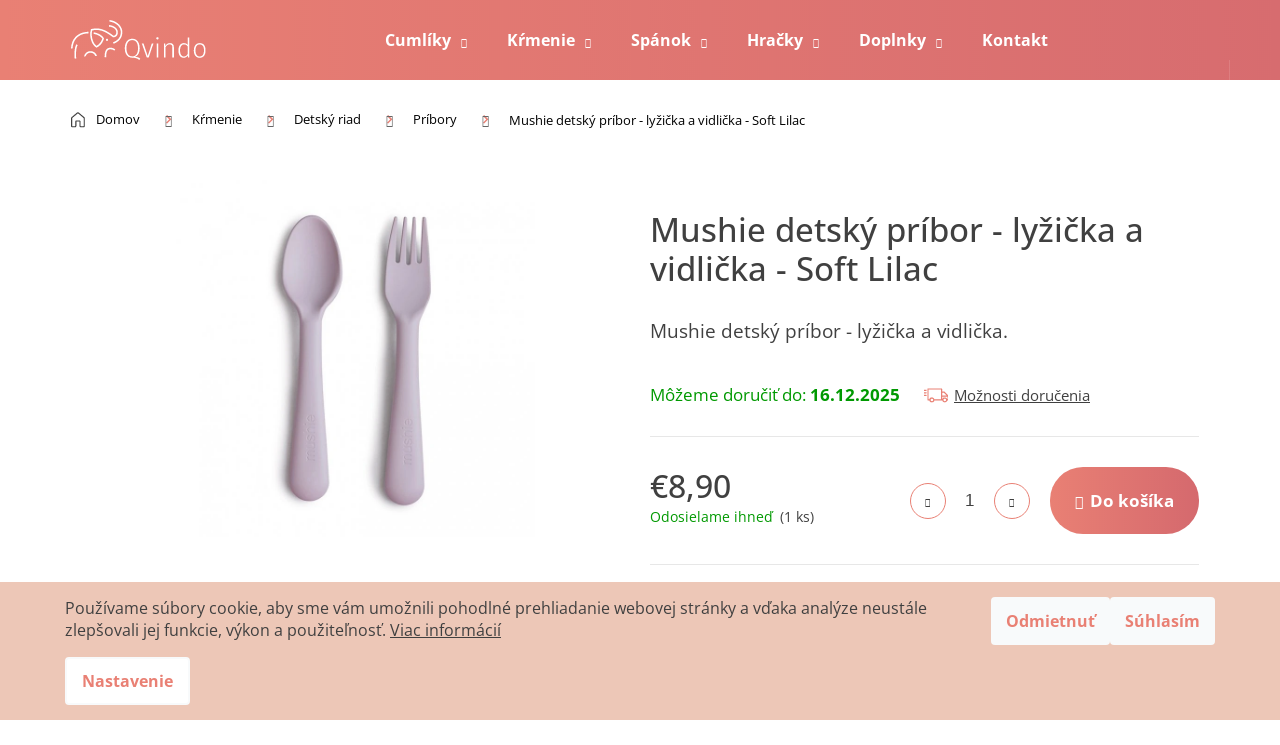

--- FILE ---
content_type: text/html; charset=utf-8
request_url: https://www.qvindo.sk/mushie-detsky-pribor-lyzicka-a-vidlicka-soft-lilac/
body_size: 28350
content:
<!doctype html><html lang="sk" dir="ltr" class="header-background-dark external-fonts-loaded"><head><meta charset="utf-8" /><meta name="viewport" content="width=device-width,initial-scale=1" /><title>Mushie detský príbor - lyžička a vidlička - Soft Lilac | Qvindo.sk</title><link rel="preconnect" href="https://cdn.myshoptet.com" /><link rel="dns-prefetch" href="https://cdn.myshoptet.com" /><link rel="preload" href="https://cdn.myshoptet.com/prj/dist/master/cms/libs/jquery/jquery-1.11.3.min.js" as="script" /><link href="https://cdn.myshoptet.com/prj/dist/master/cms/templates/frontend_templates/shared/css/font-face/open-sans.css" rel="stylesheet"><link href="https://cdn.myshoptet.com/prj/dist/master/shop/dist/font-shoptet-12.css.d637f40c301981789c16.css" rel="stylesheet"><script>
dataLayer = [];
dataLayer.push({'shoptet' : {
    "pageId": 849,
    "pageType": "productDetail",
    "currency": "EUR",
    "currencyInfo": {
        "decimalSeparator": ",",
        "exchangeRate": 1,
        "priceDecimalPlaces": 2,
        "symbol": "\u20ac",
        "symbolLeft": 1,
        "thousandSeparator": " "
    },
    "language": "sk",
    "projectId": 495608,
    "product": {
        "id": 1348,
        "guid": "80aa1326-9621-11ec-8835-ecf4bbd5fcf0",
        "hasVariants": false,
        "codes": [
            {
                "code": "M0070",
                "quantity": "1",
                "stocks": [
                    {
                        "id": "ext",
                        "quantity": "1"
                    }
                ]
            }
        ],
        "code": "M0070",
        "name": "Mushie detsk\u00fd pr\u00edbor - ly\u017ei\u010dka a vidli\u010dka - Soft Lilac",
        "appendix": "",
        "weight": 0,
        "manufacturerGuid": "1EF53346DF276DCC8BA8DA0BA3DED3EE",
        "currentCategory": "K\u0155menie a stolovanie det\u00ed | Detsk\u00fd riad | Detsk\u00e9 pr\u00edbory",
        "currentCategoryGuid": "442637d2-3583-11ef-8934-1a433bfc8e52",
        "defaultCategory": "K\u0155menie a stolovanie det\u00ed | Detsk\u00fd riad | Detsk\u00e9 pr\u00edbory",
        "defaultCategoryGuid": "442637d2-3583-11ef-8934-1a433bfc8e52",
        "currency": "EUR",
        "priceWithVat": 8.9000000000000004
    },
    "stocks": [
        {
            "id": "ext",
            "title": "Sklad",
            "isDeliveryPoint": 0,
            "visibleOnEshop": 1
        }
    ],
    "cartInfo": {
        "id": null,
        "freeShipping": false,
        "freeShippingFrom": 50,
        "leftToFreeGift": {
            "formattedPrice": "\u20ac0",
            "priceLeft": 0
        },
        "freeGift": false,
        "leftToFreeShipping": {
            "priceLeft": 50,
            "dependOnRegion": 0,
            "formattedPrice": "\u20ac50"
        },
        "discountCoupon": [],
        "getNoBillingShippingPrice": {
            "withoutVat": 0,
            "vat": 0,
            "withVat": 0
        },
        "cartItems": [],
        "taxMode": "ORDINARY"
    },
    "cart": [],
    "customer": {
        "priceRatio": 1,
        "priceListId": 1,
        "groupId": null,
        "registered": false,
        "mainAccount": false
    }
}});
dataLayer.push({'cookie_consent' : {
    "marketing": "denied",
    "analytics": "denied"
}});
document.addEventListener('DOMContentLoaded', function() {
    shoptet.consent.onAccept(function(agreements) {
        if (agreements.length == 0) {
            return;
        }
        dataLayer.push({
            'cookie_consent' : {
                'marketing' : (agreements.includes(shoptet.config.cookiesConsentOptPersonalisation)
                    ? 'granted' : 'denied'),
                'analytics': (agreements.includes(shoptet.config.cookiesConsentOptAnalytics)
                    ? 'granted' : 'denied')
            },
            'event': 'cookie_consent'
        });
    });
});
</script>

<!-- Google Tag Manager -->
<script>(function(w,d,s,l,i){w[l]=w[l]||[];w[l].push({'gtm.start':
new Date().getTime(),event:'gtm.js'});var f=d.getElementsByTagName(s)[0],
j=d.createElement(s),dl=l!='dataLayer'?'&l='+l:'';j.async=true;j.src=
'https://www.googletagmanager.com/gtm.js?id='+i+dl;f.parentNode.insertBefore(j,f);
})(window,document,'script','dataLayer','GTM-THK5GZH');</script>
<!-- End Google Tag Manager -->

<meta property="og:type" content="website"><meta property="og:site_name" content="qvindo.sk"><meta property="og:url" content="https://www.qvindo.sk/mushie-detsky-pribor-lyzicka-a-vidlicka-soft-lilac/"><meta property="og:title" content="Mushie detský príbor - lyžička a vidlička - Soft Lilac | Qvindo.sk"><meta name="author" content="Qvindo.sk"><meta name="web_author" content="Shoptet.sk"><meta name="dcterms.rightsHolder" content="www.qvindo.sk"><meta name="robots" content="index,follow"><meta property="og:image" content="https://cdn.myshoptet.com/usr/www.qvindo.sk/user/shop/big/1348_mushie-detsky-pribor-lyzicka-a-vidlicka-softlilac.jpg?6218a854"><meta property="og:description" content="Mushie detský príbor - lyžička a vidlička."><meta name="description" content="Mushie detský príbor - lyžička a vidlička."><meta property="product:price:amount" content="8.9"><meta property="product:price:currency" content="EUR"><style>:root {--color-primary: #E98074;--color-primary-h: 6;--color-primary-s: 73%;--color-primary-l: 68%;--color-primary-hover: #AC3B61;--color-primary-hover-h: 340;--color-primary-hover-s: 49%;--color-primary-hover-l: 45%;--color-secondary: #E98074;--color-secondary-h: 6;--color-secondary-s: 73%;--color-secondary-l: 68%;--color-secondary-hover: #AC3B61;--color-secondary-hover-h: 340;--color-secondary-hover-s: 49%;--color-secondary-hover-l: 45%;--color-tertiary: #34ff34;--color-tertiary-h: 120;--color-tertiary-s: 100%;--color-tertiary-l: 60%;--color-tertiary-hover: #E98074;--color-tertiary-hover-h: 6;--color-tertiary-hover-s: 73%;--color-tertiary-hover-l: 68%;--color-header-background: #E98074;--template-font: "Open Sans";--template-headings-font: "Open Sans";--header-background-url: none;--cookies-notice-background: #1A1937;--cookies-notice-color: #F8FAFB;--cookies-notice-button-hover: #f5f5f5;--cookies-notice-link-hover: #27263f;--templates-update-management-preview-mode-content: "Náhľad aktualizácií šablóny je aktívny pre váš prehliadač."}</style>
    
    <link href="https://cdn.myshoptet.com/prj/dist/master/shop/dist/main-12.less.476ec10ec88525452870.css" rel="stylesheet" />
                <link href="https://cdn.myshoptet.com/prj/dist/master/shop/dist/mobile-header-v1-12.less.a3f5e7d2d0fb934ead19.css" rel="stylesheet" />
    
    <script>var shoptet = shoptet || {};</script>
    <script src="https://cdn.myshoptet.com/prj/dist/master/shop/dist/main-3g-header.js.05f199e7fd2450312de2.js"></script>
<!-- User include --><!-- project html code header -->
<link href="/user/documents/upload/assets/css/qvindo-custom.min.css?v=2025-11-15" rel="preload" as="style">
<link rel="preload" as="image" href="/user/documents/upload/assets/images/welcome-image.png">
<link href="/user/documents/upload/assets/css/qvindo-custom.min.css?v=2025-11-15" rel="stylesheet" type="text/css">

<meta name="facebook-domain-verification" content="235nvljvlkbw5p5rvbcroowe42ovly" />

<!-- /User include --><link rel="shortcut icon" href="/favicon.ico" type="image/x-icon" /><link rel="canonical" href="https://www.qvindo.sk/mushie-detsky-pribor-lyzicka-a-vidlicka-soft-lilac/" />    <script>
        var _hwq = _hwq || [];
        _hwq.push(['setKey', 'D5DFA9CE72B9B3C8BAE91E3395A31682']);
        _hwq.push(['setTopPos', '150']);
        _hwq.push(['showWidget', '21']);
        (function() {
            var ho = document.createElement('script');
            ho.src = 'https://sk.im9.cz/direct/i/gjs.php?n=wdgt&sak=D5DFA9CE72B9B3C8BAE91E3395A31682';
            var s = document.getElementsByTagName('script')[0]; s.parentNode.insertBefore(ho, s);
        })();
    </script>
    <!-- Global site tag (gtag.js) - Google Analytics -->
    <script async src="https://www.googletagmanager.com/gtag/js?id=G-16FC1NJ2PQ"></script>
    <script>
        
        window.dataLayer = window.dataLayer || [];
        function gtag(){dataLayer.push(arguments);}
        

                    console.debug('default consent data');

            gtag('consent', 'default', {"ad_storage":"denied","analytics_storage":"denied","ad_user_data":"denied","ad_personalization":"denied","wait_for_update":500});
            dataLayer.push({
                'event': 'default_consent'
            });
        
        gtag('js', new Date());

                gtag('config', 'UA-222090938-1', { 'groups': "UA" });
        
                gtag('config', 'G-16FC1NJ2PQ', {"groups":"GA4","send_page_view":false,"content_group":"productDetail","currency":"EUR","page_language":"sk"});
        
                gtag('config', 'AW-10864015538');
        
        
        
        
        
                    gtag('event', 'page_view', {"send_to":"GA4","page_language":"sk","content_group":"productDetail","currency":"EUR"});
        
                gtag('set', 'currency', 'EUR');

        gtag('event', 'view_item', {
            "send_to": "UA",
            "items": [
                {
                    "id": "M0070",
                    "name": "Mushie detsk\u00fd pr\u00edbor - ly\u017ei\u010dka a vidli\u010dka - Soft Lilac",
                    "category": "K\u0155menie a stolovanie det\u00ed \/ Detsk\u00fd riad \/ Detsk\u00e9 pr\u00edbory",
                                        "brand": "Mushie",
                                                            "price": 8.9
                }
            ]
        });
        
        
        
        
        
                    gtag('event', 'view_item', {"send_to":"GA4","page_language":"sk","content_group":"productDetail","value":7.2400000000000002,"currency":"EUR","items":[{"item_id":"M0070","item_name":"Mushie detsk\u00fd pr\u00edbor - ly\u017ei\u010dka a vidli\u010dka - Soft Lilac","item_brand":"Mushie","item_category":"K\u0155menie a stolovanie det\u00ed","item_category2":"Detsk\u00fd riad","item_category3":"Detsk\u00e9 pr\u00edbory","price":7.2400000000000002,"quantity":1,"index":0}]});
        
        
        
        
        
        
        
        document.addEventListener('DOMContentLoaded', function() {
            if (typeof shoptet.tracking !== 'undefined') {
                for (var id in shoptet.tracking.bannersList) {
                    gtag('event', 'view_promotion', {
                        "send_to": "UA",
                        "promotions": [
                            {
                                "id": shoptet.tracking.bannersList[id].id,
                                "name": shoptet.tracking.bannersList[id].name,
                                "position": shoptet.tracking.bannersList[id].position
                            }
                        ]
                    });
                }
            }

            shoptet.consent.onAccept(function(agreements) {
                if (agreements.length !== 0) {
                    console.debug('gtag consent accept');
                    var gtagConsentPayload =  {
                        'ad_storage': agreements.includes(shoptet.config.cookiesConsentOptPersonalisation)
                            ? 'granted' : 'denied',
                        'analytics_storage': agreements.includes(shoptet.config.cookiesConsentOptAnalytics)
                            ? 'granted' : 'denied',
                                                                                                'ad_user_data': agreements.includes(shoptet.config.cookiesConsentOptPersonalisation)
                            ? 'granted' : 'denied',
                        'ad_personalization': agreements.includes(shoptet.config.cookiesConsentOptPersonalisation)
                            ? 'granted' : 'denied',
                        };
                    console.debug('update consent data', gtagConsentPayload);
                    gtag('consent', 'update', gtagConsentPayload);
                    dataLayer.push(
                        { 'event': 'update_consent' }
                    );
                }
            });
        });
    </script>
<script>
    (function(t, r, a, c, k, i, n, g) { t['ROIDataObject'] = k;
    t[k]=t[k]||function(){ (t[k].q=t[k].q||[]).push(arguments) },t[k].c=i;n=r.createElement(a),
    g=r.getElementsByTagName(a)[0];n.async=1;n.src=c;g.parentNode.insertBefore(n,g)
    })(window, document, 'script', '//www.heureka.sk/ocm/sdk.js?source=shoptet&version=2&page=product_detail', 'heureka', 'sk');

    heureka('set_user_consent', 0);
</script>
</head><body class="desktop id-849 in-pribory template-12 type-product type-detail one-column-body columns-4 ums_forms_redesign--off ums_a11y_category_page--on ums_discussion_rating_forms--off ums_flags_display_unification--off ums_a11y_login--off mobile-header-version-1"><noscript>
    <style>
        #header {
            padding-top: 0;
            position: relative !important;
            top: 0;
        }
        .header-navigation {
            position: relative !important;
        }
        .overall-wrapper {
            margin: 0 !important;
        }
        body:not(.ready) {
            visibility: visible !important;
        }
    </style>
    <div class="no-javascript">
        <div class="no-javascript__title">Musíte zmeniť nastavenie vášho prehliadača</div>
        <div class="no-javascript__text">Pozrite sa na: <a href="https://www.google.com/support/bin/answer.py?answer=23852">Ako povoliť JavaScript vo vašom prehliadači</a>.</div>
        <div class="no-javascript__text">Ak používate software na blokovanie reklám, možno bude potrebné, aby ste povolili JavaScript z tejto stránky.</div>
        <div class="no-javascript__text">Ďakujeme.</div>
    </div>
</noscript>

<!-- Google Tag Manager (noscript) -->
<noscript><iframe src="https://www.googletagmanager.com/ns.html?id=GTM-THK5GZH"
height="0" width="0" style="display:none;visibility:hidden"></iframe></noscript>
<!-- End Google Tag Manager (noscript) -->

    <div class="siteCookies siteCookies--bottom siteCookies--dark js-siteCookies" role="dialog" data-testid="cookiesPopup" data-nosnippet>
        <div class="siteCookies__form">
            <div class="siteCookies__content">
                <div class="siteCookies__text">
                    Používame súbory cookie, aby sme vám umožnili pohodlné prehliadanie webovej stránky a vďaka analýze neustále zlepšovali jej funkcie, výkon a použiteľnosť. <a href="https://www.qvindo.sk/spracovanie-cookies/">Viac informácií</a>
                </div>
                <p class="siteCookies__links">
                    <button class="siteCookies__link js-cookies-settings" aria-label="Nastavenia cookies" data-testid="cookiesSettings">Nastavenie</button>
                </p>
            </div>
            <div class="siteCookies__buttonWrap">
                                    <button class="siteCookies__button js-cookiesConsentSubmit" value="reject" aria-label="Odmietnuť cookies" data-testid="buttonCookiesReject">Odmietnuť</button>
                                <button class="siteCookies__button js-cookiesConsentSubmit" value="all" aria-label="Prijať cookies" data-testid="buttonCookiesAccept">Súhlasím</button>
            </div>
        </div>
        <script>
            document.addEventListener("DOMContentLoaded", () => {
                const siteCookies = document.querySelector('.js-siteCookies');
                document.addEventListener("scroll", shoptet.common.throttle(() => {
                    const st = document.documentElement.scrollTop;
                    if (st > 1) {
                        siteCookies.classList.add('siteCookies--scrolled');
                    } else {
                        siteCookies.classList.remove('siteCookies--scrolled');
                    }
                }, 100));
            });
        </script>
    </div>
<a href="#content" class="skip-link sr-only">Prejsť na obsah</a><div class="overall-wrapper">
    <div class="user-action">
                    <div class="content-window-in login-window-in">
                        <button type="button" class="btn toggle-window-arr toggle-window" data-target="login" data-testid="backToShop" aria-controls="cart-widget">Späť <span>do obchodu</span></button>
                    <div class="container">
                    <div class="row">
                        <div class="col-sm-2 col-lg-offset-1">
                        </div>
                        <div class="col-sm-8 col-lg-7">
                        <div class="user-action-in"><div class="user-action-login"><h2 id="loginHeading">Prihlásenie k vášmu účtu</h2><div id="customerLogin"><form action="/action/Customer/Login/" method="post" id="formLoginIncluded" class="csrf-enabled formLogin" data-testid="formLogin"><input type="hidden" name="referer" value="" /><div class="form-group"><div class="input-wrapper email js-validated-element-wrapper no-label"><input type="email" name="email" class="form-control" autofocus placeholder="E-mailová adresa (napr. jan@novak.sk)" data-testid="inputEmail" autocomplete="email" required /></div></div><div class="form-group"><div class="input-wrapper password js-validated-element-wrapper no-label"><input type="password" name="password" class="form-control" placeholder="Heslo" data-testid="inputPassword" autocomplete="current-password" required /><span class="no-display">Nemôžete vyplniť toto pole</span><input type="text" name="surname" value="" class="no-display" /></div></div><div class="form-group"><div class="login-wrapper"><button type="submit" class="btn btn-secondary btn-text btn-login" data-testid="buttonSubmit">Prihlásiť sa</button><div class="password-helper"><a href="/registracia/" data-testid="signup" rel="nofollow">Nová registrácia</a><a href="/klient/zabudnute-heslo/" rel="nofollow">Zabudnuté heslo</a></div></div></div></form>
</div></div><div class="user-action-register place-registration-here"><h2>Registrácia</h2><div class="loader static"></div></div></div>
                        </div>
                    </div>
                </div>
            </div>
            </div>
<header id="header"><div class="container navigation-wrapper"><div class="site-name"><a href="/" data-testid="linkWebsiteLogo"><img src="https://cdn.myshoptet.com/usr/www.qvindo.sk/user/logos/qvindo-logo.svg" alt="Qvindo.sk" fetchpriority="low" /></a></div><nav id="navigation" aria-label="Hlavné menu" data-collapsible="true"><div class="navigation-in menu"><ul class="menu-level-1" role="menubar" data-testid="headerMenuItems"><li class="menu-item-673 ext" role="none"><a href="/cumliky/" data-testid="headerMenuItem" role="menuitem" aria-haspopup="true" aria-expanded="false"><b>Cumlíky</b><span class="submenu-arrow"></span></a><ul class="menu-level-2" aria-label="Cumlíky" tabindex="-1" role="menu"><li class="menu-item-784" role="none"><a href="/frigg-cumliky/" data-image="https://cdn.myshoptet.com/usr/www.qvindo.sk/user/categories/thumb/thumb.jpg" data-testid="headerMenuItem" role="menuitem"><span>FRIGG cumlíky</span></a>
                        </li><li class="menu-item-787" role="none"><a href="/bibs-cumliky/" data-image="https://cdn.myshoptet.com/usr/www.qvindo.sk/user/categories/thumb/thumb-1.jpg" data-testid="headerMenuItem" role="menuitem"><span>BIBS cumlíky</span></a>
                        </li><li class="menu-item-790" role="none"><a href="/cumliky-klasicke/" data-image="https://cdn.myshoptet.com/usr/www.qvindo.sk/user/categories/thumb/thumb-3.jpg" data-testid="headerMenuItem" role="menuitem"><span>Klasické</span></a>
                        </li><li class="menu-item-769" role="none"><a href="/cumliky-ortodonticke/" data-image="https://cdn.myshoptet.com/usr/www.qvindo.sk/user/categories/thumb/thumb-2.jpg" data-testid="headerMenuItem" role="menuitem"><span>Ortodontické</span></a>
                        </li><li class="menu-item-757" role="none"><a href="/cumliky-prislusenstvo/" data-image="https://cdn.myshoptet.com/usr/www.qvindo.sk/user/categories/thumb/thumb-4.jpg" data-testid="headerMenuItem" role="menuitem"><span>Príslušenstvo</span></a>
                        </li></ul></li>
<li class="menu-item-683 ext" role="none"><a href="/krmenie/" data-testid="headerMenuItem" role="menuitem" aria-haspopup="true" aria-expanded="false"><b>Kŕmenie</b><span class="submenu-arrow"></span></a><ul class="menu-level-2" aria-label="Kŕmenie" tabindex="-1" role="menu"><li class="menu-item-760" role="none"><a href="/detsky-riad/" data-image="https://cdn.myshoptet.com/usr/www.qvindo.sk/user/categories/thumb/silikonska__lmutedclay.jpg" data-testid="headerMenuItem" role="menuitem"><span>Detský riad</span></a>
                        </li><li class="menu-item-754" role="none"><a href="/flase-a-termosky/" data-image="https://cdn.myshoptet.com/usr/www.qvindo.sk/user/categories/thumb/bibs_baby_bottle_sklenena_flasa_110ml_blush.jpg" data-testid="headerMenuItem" role="menuitem"><span>Fľaše a termosky</span></a>
                        </li><li class="menu-item-748" role="none"><a href="/podbradniky/" data-image="https://cdn.myshoptet.com/usr/www.qvindo.sk/user/categories/thumb/mushie_silikonovy_podbradnik_dusty_rose.jpg" data-testid="headerMenuItem" role="menuitem"><span>Podbradníky</span></a>
                        </li><li class="menu-item-861" role="none"><a href="/desiatove-boxy-a-kapsicky/" data-image="https://cdn.myshoptet.com/usr/www.qvindo.sk/user/categories/thumb/boxy.jpg" data-testid="headerMenuItem" role="menuitem"><span>Desiatové boxy a kapsičky</span></a>
                        </li></ul></li>
<li class="menu-item-864 ext" role="none"><a href="/spanok/" data-testid="headerMenuItem" role="menuitem" aria-haspopup="true" aria-expanded="false"><b>Spánok</b><span class="submenu-arrow"></span></a><ul class="menu-level-2" aria-label="Spánok" tabindex="-1" role="menu"><li class="menu-item-867" role="none"><a href="/mantinely-do-postielky/" data-image="https://cdn.myshoptet.com/usr/www.qvindo.sk/user/categories/thumb/mantinely.jpg" data-testid="headerMenuItem" role="menuitem"><span>Mantinely do postieľky</span></a>
                        </li><li class="menu-item-870" role="none"><a href="/obliecky/" data-image="https://cdn.myshoptet.com/usr/www.qvindo.sk/user/categories/thumb/obliecky.jpg" data-testid="headerMenuItem" role="menuitem"><span>Obliečky</span></a>
                        </li><li class="menu-item-873" role="none"><a href="/hniezda/" data-image="https://cdn.myshoptet.com/usr/www.qvindo.sk/user/categories/thumb/hniezda.jpg" data-testid="headerMenuItem" role="menuitem"><span>Hniezda</span></a>
                        </li><li class="menu-item-876" role="none"><a href="/zavinovacky/" data-image="https://cdn.myshoptet.com/usr/www.qvindo.sk/user/categories/thumb/zavinovacky.jpg" data-testid="headerMenuItem" role="menuitem"><span>Zavinovačky</span></a>
                        </li><li class="menu-item-879" role="none"><a href="/spacie-vaky/" data-image="https://cdn.myshoptet.com/usr/www.qvindo.sk/user/categories/thumb/spacie_vaky.jpg" data-testid="headerMenuItem" role="menuitem"><span>Spacie vaky</span></a>
                        </li><li class="menu-item-882" role="none"><a href="/deky/" data-image="https://cdn.myshoptet.com/usr/www.qvindo.sk/user/categories/thumb/deky.jpg" data-testid="headerMenuItem" role="menuitem"><span>Deky</span></a>
                        </li><li class="menu-item-903" role="none"><a href="/detske-svetielka/" data-image="https://cdn.myshoptet.com/usr/www.qvindo.sk/user/categories/thumb/svetielka.jpg" data-testid="headerMenuItem" role="menuitem"><span>Detské svetielka</span></a>
                        </li></ul></li>
<li class="menu-item-715 ext" role="none"><a href="/hracky/" data-testid="headerMenuItem" role="menuitem" aria-haspopup="true" aria-expanded="false"><b>Hračky</b><span class="submenu-arrow"></span></a><ul class="menu-level-2" aria-label="Hračky" tabindex="-1" role="menu"><li class="menu-item-929" role="none"><a href="/magneticke-stavebnice/" data-image="https://cdn.myshoptet.com/usr/www.qvindo.sk/user/categories/thumb/magneticke-stavebnice.jpg" data-testid="headerMenuItem" role="menuitem"><span>Magnetické stavebnice</span></a>
                        </li><li class="menu-item-709" role="none"><a href="/hryzatka-a-hrkalky/" data-image="https://cdn.myshoptet.com/usr/www.qvindo.sk/user/categories/thumb/natruba_elephant_teether.jpg" data-testid="headerMenuItem" role="menuitem"><span>Hryzátka, hrkálky</span></a>
                        </li><li class="menu-item-885" role="none"><a href="/plysove-hracky/" data-image="https://cdn.myshoptet.com/usr/www.qvindo.sk/user/categories/thumb/maznacikovia.jpg" data-testid="headerMenuItem" role="menuitem"><span>Plyšové hračky</span></a>
                        </li><li class="menu-item-888" role="none"><a href="/hracie-deky/" data-image="https://cdn.myshoptet.com/usr/www.qvindo.sk/user/categories/thumb/hracie_deky.jpg" data-testid="headerMenuItem" role="menuitem"><span>Hracie deky</span></a>
                        </li><li class="menu-item-718" role="none"><a href="/drevene-hracky/" data-image="https://cdn.myshoptet.com/usr/www.qvindo.sk/user/categories/thumb/konik3.jpeg" data-testid="headerMenuItem" role="menuitem"><span>Drevené hračky</span></a>
                        </li><li class="menu-item-724" role="none"><a href="/skladacky/" data-image="https://cdn.myshoptet.com/usr/www.qvindo.sk/user/categories/thumb/tl717-2.jpg" data-testid="headerMenuItem" role="menuitem"><span>Skladačky</span></a>
                        </li><li class="menu-item-772" role="none"><a href="/hracky-do-vane/" data-image="https://cdn.myshoptet.com/usr/www.qvindo.sk/user/categories/thumb/natruba_bath_swan.jpg" data-testid="headerMenuItem" role="menuitem"><span>Hračky do vane</span></a>
                        </li><li class="menu-item-712" role="none"><a href="/knihy/" data-image="https://cdn.myshoptet.com/usr/www.qvindo.sk/user/categories/thumb/prva_ciernobiela_knizka_pre_babatko_babatka-500x500.jpeg" data-testid="headerMenuItem" role="menuitem"><span>Knihy</span></a>
                        </li></ul></li>
<li class="menu-item-891 ext" role="none"><a href="/doplnky/" data-testid="headerMenuItem" role="menuitem" aria-haspopup="true" aria-expanded="false"><b>Doplnky</b><span class="submenu-arrow"></span></a><ul class="menu-level-2" aria-label="Doplnky" tabindex="-1" role="menu"><li class="menu-item-897" role="none"><a href="/vankuse-na-dojcenie/" data-image="https://cdn.myshoptet.com/usr/www.qvindo.sk/user/categories/thumb/vankuse_na_dojcenie.jpg" data-testid="headerMenuItem" role="menuitem"><span>Vankúše na dojčenie</span></a>
                        </li><li class="menu-item-900" role="none"><a href="/prebalovacie-podlozky/" data-image="https://cdn.myshoptet.com/usr/www.qvindo.sk/user/categories/thumb/prebalovacie_podlozky.jpg" data-testid="headerMenuItem" role="menuitem"><span>Prebaľovacie podložky</span></a>
                        </li></ul></li>
<li class="menu-item-29" role="none"><a href="/kontakt/" data-testid="headerMenuItem" role="menuitem" aria-expanded="false"><b>Kontakt</b></a></li>
</ul>
    <ul class="navigationActions" role="menu">
                            <li role="none">
                                    <a href="/login/?backTo=%2Fmushie-detsky-pribor-lyzicka-a-vidlicka-soft-lilac%2F" rel="nofollow" data-testid="signin" role="menuitem"><span>Prihlásenie</span></a>
                            </li>
                        </ul>
</div><span class="navigation-close"></span></nav><div class="menu-helper" data-testid="hamburgerMenu"><span>Viac</span></div>

    <div class="navigation-buttons">
                <a href="#" class="toggle-window" data-target="search" data-testid="linkSearchIcon"><span class="sr-only">Hľadať</span></a>
                    
        <a href="/login/?backTo=%2Fmushie-detsky-pribor-lyzicka-a-vidlicka-soft-lilac%2F" class="login-link toggle-window" data-target="login" data-testid="signin" rel="nofollow">
            <span class="sr-only">Prihlásenie</span>
        </a>
                    <a href="/kosik/" class="toggle-window cart-count" data-target="cart" data-testid="headerCart" rel="nofollow" aria-haspopup="dialog" aria-expanded="false" aria-controls="cart-widget"><span class="sr-only">Nákupný košík</span></a>
        <a href="#" class="toggle-window" data-target="navigation" data-testid="hamburgerMenu"><span class="sr-only">Menu</span></a>
    </div>

</div></header><!-- / header -->


<div id="content-wrapper" class="container_resetted content-wrapper">
    
                                <div class="breadcrumbs" itemscope itemtype="https://schema.org/BreadcrumbList">
                                                                            <span id="navigation-first" data-basetitle="Qvindo.sk" itemprop="itemListElement" itemscope itemtype="https://schema.org/ListItem">
                <a href="/" itemprop="item" ><span itemprop="name">Domov</span></a>
                <span class="navigation-bullet">/</span>
                <meta itemprop="position" content="1" />
            </span>
                                <span id="navigation-1" itemprop="itemListElement" itemscope itemtype="https://schema.org/ListItem">
                <a href="/krmenie/" itemprop="item" data-testid="breadcrumbsSecondLevel"><span itemprop="name">Kŕmenie</span></a>
                <span class="navigation-bullet">/</span>
                <meta itemprop="position" content="2" />
            </span>
                                <span id="navigation-2" itemprop="itemListElement" itemscope itemtype="https://schema.org/ListItem">
                <a href="/detsky-riad/" itemprop="item" data-testid="breadcrumbsSecondLevel"><span itemprop="name">Detský riad</span></a>
                <span class="navigation-bullet">/</span>
                <meta itemprop="position" content="3" />
            </span>
                                <span id="navigation-3" itemprop="itemListElement" itemscope itemtype="https://schema.org/ListItem">
                <a href="/pribory/" itemprop="item" data-testid="breadcrumbsSecondLevel"><span itemprop="name">Príbory</span></a>
                <span class="navigation-bullet">/</span>
                <meta itemprop="position" content="4" />
            </span>
                                            <span id="navigation-4" itemprop="itemListElement" itemscope itemtype="https://schema.org/ListItem" data-testid="breadcrumbsLastLevel">
                <meta itemprop="item" content="https://www.qvindo.sk/mushie-detsky-pribor-lyzicka-a-vidlicka-soft-lilac/" />
                <meta itemprop="position" content="5" />
                <span itemprop="name" data-title="Mushie detský príbor - lyžička a vidlička - Soft Lilac">Mushie detský príbor - lyžička a vidlička - Soft Lilac <span class="appendix"></span></span>
            </span>
            </div>
            
    <div class="content-wrapper-in">
                <main id="content" class="content wide">
                            
<div class="p-detail" itemscope itemtype="https://schema.org/Product">

    
    <meta itemprop="name" content="Mushie detský príbor - lyžička a vidlička - Soft Lilac" />
    <meta itemprop="category" content="Úvodná stránka &gt; Kŕmenie &gt; Detský riad &gt; Príbory &gt; Mushie detský príbor - lyžička a vidlička - Soft Lilac" />
    <meta itemprop="url" content="https://www.qvindo.sk/mushie-detsky-pribor-lyzicka-a-vidlicka-soft-lilac/" />
    <meta itemprop="image" content="https://cdn.myshoptet.com/usr/www.qvindo.sk/user/shop/big/1348_mushie-detsky-pribor-lyzicka-a-vidlicka-softlilac.jpg?6218a854" />
            <meta itemprop="description" content="Mushie detský príbor - lyžička a vidlička." />
                <span class="js-hidden" itemprop="manufacturer" itemscope itemtype="https://schema.org/Organization">
            <meta itemprop="name" content="Mushie" />
        </span>
        <span class="js-hidden" itemprop="brand" itemscope itemtype="https://schema.org/Brand">
            <meta itemprop="name" content="Mushie" />
        </span>
                            <meta itemprop="gtin13" content="810052465814" />            
        <div class="p-detail-inner">

        <div class="p-data-wrapper">
            <div class="p-detail-inner-header">
                                <h1>
                      Mushie detský príbor - lyžička a vidlička - Soft Lilac                </h1>
            </div>

                            <div class="p-short-description" data-testid="productCardShortDescr">
                    <p><meta charset="utf-8" />Mushie detský príbor - lyžička a vidlička.</p>
                </div>
            

            <form action="/action/Cart/addCartItem/" method="post" id="product-detail-form" class="pr-action csrf-enabled" data-testid="formProduct">
                <meta itemprop="productID" content="1348" /><meta itemprop="identifier" content="80aa1326-9621-11ec-8835-ecf4bbd5fcf0" /><meta itemprop="sku" content="M0070" /><span itemprop="offers" itemscope itemtype="https://schema.org/Offer"><link itemprop="availability" href="https://schema.org/InStock" /><meta itemprop="url" content="https://www.qvindo.sk/mushie-detsky-pribor-lyzicka-a-vidlicka-soft-lilac/" /><meta itemprop="price" content="8.90" /><meta itemprop="priceCurrency" content="EUR" /><link itemprop="itemCondition" href="https://schema.org/NewCondition" /></span><input type="hidden" name="productId" value="1348" /><input type="hidden" name="priceId" value="1780" /><input type="hidden" name="language" value="sk" />

                <div class="p-variants-block">
                                    <table class="detail-parameters">
                        <tbody>
                        
                        
                                                                            <tr>
                                <th colspan="2">
                                    <span class="delivery-time-label">Môžeme doručiť do:</span>
                                                                <div class="delivery-time" data-testid="deliveryTime">
                <span>
            16.12.2025
        </span>
    </div>
                                                                                        <a href="/mushie-detsky-pribor-lyzicka-a-vidlicka-soft-lilac:moznosti-dorucenia/" class="shipping-options">Možnosti doručenia</a>
                                                                    </th>
                            </tr>
                                                                        </tbody>
                    </table>
                            </div>



            <div class="p-basic-info-block">
                <div class="block">
                                                            

    
    <span class="availability-label" style="color: #009901" data-testid="labelAvailability">
                    <span class="show-tooltip acronym" title="Produkt je na sklade a bude odoslaný najneskôr nasledujúci pracovný deň.">
                Odosielame ihneď
            </span>
            </span>
        <span class="availability-amount" data-testid="numberAvailabilityAmount">(1&nbsp;ks)</span>

                                </div>
                <div class="block">
                                                        </div>
                <div class="block">
                                                        </div>
            </div>

                                        
            <div class="p-to-cart-block">
                            <div class="p-final-price-wrapper">
                                                            <strong class="price-final" data-testid="productCardPrice">
            <span class="price-final-holder">
                €8,90
    

        </span>
    </strong>
                                            <span class="price-measure">
                    
                        </span>
                    
                </div>
                            <div class="p-add-to-cart-wrapper">
                                <div class="add-to-cart" data-testid="divAddToCart">
                
<span class="quantity">
    <span
        class="increase-tooltip js-increase-tooltip"
        data-trigger="manual"
        data-container="body"
        data-original-title="Nie je možné zakúpiť viac než 9999 ks."
        aria-hidden="true"
        role="tooltip"
        data-testid="tooltip">
    </span>

    <span
        class="decrease-tooltip js-decrease-tooltip"
        data-trigger="manual"
        data-container="body"
        data-original-title="Minimálne množstvo, ktoré je možné zakúpiť je 1 ks."
        aria-hidden="true"
        role="tooltip"
        data-testid="tooltip">
    </span>
    <label>
        <input
            type="number"
            name="amount"
            value="1"
            class="amount"
            autocomplete="off"
            data-decimals="0"
                        step="1"
            min="1"
            max="9999"
            aria-label="Množstvo"
            data-testid="cartAmount"/>
    </label>

    <button
        class="increase"
        type="button"
        aria-label="Zvýšiť množstvo o 1"
        data-testid="increase">
            <span class="increase__sign">&plus;</span>
    </button>

    <button
        class="decrease"
        type="button"
        aria-label="Znížiť množstvo o 1"
        data-testid="decrease">
            <span class="decrease__sign">&minus;</span>
    </button>
</span>
                    
                <button type="submit" class="btn btn-conversion add-to-cart-button" data-testid="buttonAddToCart" aria-label="Do košíka Mushie detský príbor - lyžička a vidlička - Soft Lilac">Do košíka</button>
            
            </div>
                            </div>
            </div>


            </form>

            
            

            <div class="p-param-block">
                <div class="detail-parameters-wrapper">
                    <table class="detail-parameters second">
                        <tr>
    <th>
        <span class="row-header-label">
            Kategória<span class="row-header-label-colon">:</span>
        </span>
    </th>
    <td>
        <a href="/pribory/">Detské príbory</a>    </td>
</tr>
    <tr class="productEan">
      <th>
          <span class="row-header-label productEan__label">
              EAN<span class="row-header-label-colon">:</span>
          </span>
      </th>
      <td>
          <span class="productEan__value">810052465814</span>
      </td>
  </tr>
                    </table>
                </div>
                <div class="social-buttons-wrapper">
                    <div class="link-icons" data-testid="productDetailActionIcons">
    <a href="#" class="link-icon print" title="Tlačiť produkt"><span>Tlač</span></a>
    <a href="/mushie-detsky-pribor-lyzicka-a-vidlicka-soft-lilac:otazka/" class="link-icon chat" title="Hovoriť s predajcom" rel="nofollow"><span>Opýtať sa</span></a>
        </div>
                                    </div>
            </div>


                                </div>

        <div class="p-image-wrapper">
            
            <div class="p-image" style="" data-testid="mainImage">
                

<a href="https://cdn.myshoptet.com/usr/www.qvindo.sk/user/shop/big/1348_mushie-detsky-pribor-lyzicka-a-vidlicka-softlilac.jpg?6218a854" class="p-main-image"><img src="https://cdn.myshoptet.com/usr/www.qvindo.sk/user/shop/big/1348_mushie-detsky-pribor-lyzicka-a-vidlicka-softlilac.jpg?6218a854" alt="Mushie detsky pribor lyzicka a vidlicka SoftLilac" width="1024" height="768"  fetchpriority="high" />
</a>                


                

    

            </div>
            <div class="row">
                
    <div class="col-sm-12 p-thumbnails-wrapper">

        <div class="p-thumbnails">

            <div class="p-thumbnails-inner">

                <div>
                                                                                        <a href="https://cdn.myshoptet.com/usr/www.qvindo.sk/user/shop/big/1348_mushie-detsky-pribor-lyzicka-a-vidlicka-softlilac.jpg?6218a854" class="p-thumbnail highlighted">
                            <img src="data:image/svg+xml,%3Csvg%20width%3D%22100%22%20height%3D%22100%22%20xmlns%3D%22http%3A%2F%2Fwww.w3.org%2F2000%2Fsvg%22%3E%3C%2Fsvg%3E" alt="Mushie detsky pribor lyzicka a vidlicka SoftLilac" width="100" height="100"  data-src="https://cdn.myshoptet.com/usr/www.qvindo.sk/user/shop/related/1348_mushie-detsky-pribor-lyzicka-a-vidlicka-softlilac.jpg?6218a854" fetchpriority="low" />
                        </a>
                        <a href="https://cdn.myshoptet.com/usr/www.qvindo.sk/user/shop/big/1348_mushie-detsky-pribor-lyzicka-a-vidlicka-softlilac.jpg?6218a854" class="cbox-gal" data-gallery="lightbox[gallery]" data-alt="Mushie detsky pribor lyzicka a vidlicka SoftLilac"></a>
                                                                    <a href="https://cdn.myshoptet.com/usr/www.qvindo.sk/user/shop/big/1348-1_mushie-detsky-riad-na-prikrmy-daffodil-powderblue.jpg?6218a84d" class="p-thumbnail">
                            <img src="data:image/svg+xml,%3Csvg%20width%3D%22100%22%20height%3D%22100%22%20xmlns%3D%22http%3A%2F%2Fwww.w3.org%2F2000%2Fsvg%22%3E%3C%2Fsvg%3E" alt="Mushie detsky riad na prikrmy Daffodil+PowderBlue" width="100" height="100"  data-src="https://cdn.myshoptet.com/usr/www.qvindo.sk/user/shop/related/1348-1_mushie-detsky-riad-na-prikrmy-daffodil-powderblue.jpg?6218a84d" fetchpriority="low" />
                        </a>
                        <a href="https://cdn.myshoptet.com/usr/www.qvindo.sk/user/shop/big/1348-1_mushie-detsky-riad-na-prikrmy-daffodil-powderblue.jpg?6218a84d" class="cbox-gal" data-gallery="lightbox[gallery]" data-alt="Mushie detsky riad na prikrmy Daffodil+PowderBlue"></a>
                                                                    <a href="https://cdn.myshoptet.com/usr/www.qvindo.sk/user/shop/big/1348-2_mushie-detsky-riad-daffodil-powderblue-softlilac.jpg?6218a84d" class="p-thumbnail">
                            <img src="data:image/svg+xml,%3Csvg%20width%3D%22100%22%20height%3D%22100%22%20xmlns%3D%22http%3A%2F%2Fwww.w3.org%2F2000%2Fsvg%22%3E%3C%2Fsvg%3E" alt="Mushie detsky riad Daffodil+PowderBlue+SoftLilac" width="100" height="100"  data-src="https://cdn.myshoptet.com/usr/www.qvindo.sk/user/shop/related/1348-2_mushie-detsky-riad-daffodil-powderblue-softlilac.jpg?6218a84d" fetchpriority="low" />
                        </a>
                        <a href="https://cdn.myshoptet.com/usr/www.qvindo.sk/user/shop/big/1348-2_mushie-detsky-riad-daffodil-powderblue-softlilac.jpg?6218a84d" class="cbox-gal" data-gallery="lightbox[gallery]" data-alt="Mushie detsky riad Daffodil+PowderBlue+SoftLilac"></a>
                                                                    <a href="https://cdn.myshoptet.com/usr/www.qvindo.sk/user/shop/big/1348-3_mushie-detsky-riad-daffodil-powderblue-softlilac2.jpg?6218a84d" class="p-thumbnail">
                            <img src="data:image/svg+xml,%3Csvg%20width%3D%22100%22%20height%3D%22100%22%20xmlns%3D%22http%3A%2F%2Fwww.w3.org%2F2000%2Fsvg%22%3E%3C%2Fsvg%3E" alt="Mushie detsky riad Daffodil+PowderBlue+SoftLilac2" width="100" height="100"  data-src="https://cdn.myshoptet.com/usr/www.qvindo.sk/user/shop/related/1348-3_mushie-detsky-riad-daffodil-powderblue-softlilac2.jpg?6218a84d" fetchpriority="low" />
                        </a>
                        <a href="https://cdn.myshoptet.com/usr/www.qvindo.sk/user/shop/big/1348-3_mushie-detsky-riad-daffodil-powderblue-softlilac2.jpg?6218a84d" class="cbox-gal" data-gallery="lightbox[gallery]" data-alt="Mushie detsky riad Daffodil+PowderBlue+SoftLilac2"></a>
                                                                    <a href="https://cdn.myshoptet.com/usr/www.qvindo.sk/user/shop/big/1348-4_mushie-detsky-riad-daffodil-powderblue-softlilac3.jpg?6218a84d" class="p-thumbnail">
                            <img src="data:image/svg+xml,%3Csvg%20width%3D%22100%22%20height%3D%22100%22%20xmlns%3D%22http%3A%2F%2Fwww.w3.org%2F2000%2Fsvg%22%3E%3C%2Fsvg%3E" alt="Mushie detsky riad Daffodil+PowderBlue+SoftLilac3" width="100" height="100"  data-src="https://cdn.myshoptet.com/usr/www.qvindo.sk/user/shop/related/1348-4_mushie-detsky-riad-daffodil-powderblue-softlilac3.jpg?6218a84d" fetchpriority="low" />
                        </a>
                        <a href="https://cdn.myshoptet.com/usr/www.qvindo.sk/user/shop/big/1348-4_mushie-detsky-riad-daffodil-powderblue-softlilac3.jpg?6218a84d" class="cbox-gal" data-gallery="lightbox[gallery]" data-alt="Mushie detsky riad Daffodil+PowderBlue+SoftLilac3"></a>
                                                                    <a href="https://cdn.myshoptet.com/usr/www.qvindo.sk/user/shop/big/1348-5_mushie-detsky-pribor-lyzicka-a-vidlicka-detska-jedalenska-suprava.jpg?6218a84d" class="p-thumbnail">
                            <img src="data:image/svg+xml,%3Csvg%20width%3D%22100%22%20height%3D%22100%22%20xmlns%3D%22http%3A%2F%2Fwww.w3.org%2F2000%2Fsvg%22%3E%3C%2Fsvg%3E" alt="Mushie detsky pribor lyzicka a vidlicka detska jedalenska suprava" width="100" height="100"  data-src="https://cdn.myshoptet.com/usr/www.qvindo.sk/user/shop/related/1348-5_mushie-detsky-pribor-lyzicka-a-vidlicka-detska-jedalenska-suprava.jpg?6218a84d" fetchpriority="low" />
                        </a>
                        <a href="https://cdn.myshoptet.com/usr/www.qvindo.sk/user/shop/big/1348-5_mushie-detsky-pribor-lyzicka-a-vidlicka-detska-jedalenska-suprava.jpg?6218a84d" class="cbox-gal" data-gallery="lightbox[gallery]" data-alt="Mushie detsky pribor lyzicka a vidlicka detska jedalenska suprava"></a>
                                                                    <a href="https://cdn.myshoptet.com/usr/www.qvindo.sk/user/shop/big/1348-6_mushie-detsky-pribor-lyzicka-a-vidlicka-detsky-pribor.jpg?6218a84d" class="p-thumbnail">
                            <img src="data:image/svg+xml,%3Csvg%20width%3D%22100%22%20height%3D%22100%22%20xmlns%3D%22http%3A%2F%2Fwww.w3.org%2F2000%2Fsvg%22%3E%3C%2Fsvg%3E" alt="Mushie detsky pribor lyzicka a vidlicka detsky pribor" width="100" height="100"  data-src="https://cdn.myshoptet.com/usr/www.qvindo.sk/user/shop/related/1348-6_mushie-detsky-pribor-lyzicka-a-vidlicka-detsky-pribor.jpg?6218a84d" fetchpriority="low" />
                        </a>
                        <a href="https://cdn.myshoptet.com/usr/www.qvindo.sk/user/shop/big/1348-6_mushie-detsky-pribor-lyzicka-a-vidlicka-detsky-pribor.jpg?6218a84d" class="cbox-gal" data-gallery="lightbox[gallery]" data-alt="Mushie detsky pribor lyzicka a vidlicka detsky pribor"></a>
                                                                    <a href="https://cdn.myshoptet.com/usr/www.qvindo.sk/user/shop/big/1348-7_mushie-silikonove-prestieranie-dizajnove.jpg?6218a84d" class="p-thumbnail">
                            <img src="data:image/svg+xml,%3Csvg%20width%3D%22100%22%20height%3D%22100%22%20xmlns%3D%22http%3A%2F%2Fwww.w3.org%2F2000%2Fsvg%22%3E%3C%2Fsvg%3E" alt="Mushie silikonove prestieranie dizajnove" width="100" height="100"  data-src="https://cdn.myshoptet.com/usr/www.qvindo.sk/user/shop/related/1348-7_mushie-silikonove-prestieranie-dizajnove.jpg?6218a84d" fetchpriority="low" />
                        </a>
                        <a href="https://cdn.myshoptet.com/usr/www.qvindo.sk/user/shop/big/1348-7_mushie-silikonove-prestieranie-dizajnove.jpg?6218a84d" class="cbox-gal" data-gallery="lightbox[gallery]" data-alt="Mushie silikonove prestieranie dizajnove"></a>
                                    </div>

            </div>

            <a href="#" class="thumbnail-prev"></a>
            <a href="#" class="thumbnail-next"></a>

        </div>

    </div>

            </div>

        </div>
    </div>

    <div class="container container--bannersBenefit">
                                <div class="benefitBanner position--benefitProduct">
                                    <div class="benefitBanner__item"><div class="benefitBanner__content"><div class="benefitBanner__data"><div class="ico-3">
    <p><strong>Spoľahlivé informácie</strong></p>
    <p>Transparentnosť o&nbsp;stave objednávky a&nbsp;termíne doručenia.</p>
  </div>
  <div class="ico-4">
    <p><strong>30&nbsp;dní na&nbsp;vrátenie</strong></p>
    <p>Bezplatné vrátenie tovaru až 30&nbsp;dní od&nbsp;doručenia.</p>
  </div></div></div></div>
                        </div>
    </div>

        



        
    <div class="shp-tabs-wrapper p-detail-tabs-wrapper">
        <div class="row">
            <div class="col-sm-12 shp-tabs-row responsive-nav">
                <div class="shp-tabs-holder">
    <ul id="p-detail-tabs" class="shp-tabs p-detail-tabs visible-links" role="tablist">
                            <li class="shp-tab active" data-testid="tabDescription">
                <a href="#description" class="shp-tab-link" role="tab" data-toggle="tab">Popis</a>
            </li>
                                                <li class="shp-tab" data-testid="tabRelatedProducts">
                <a href="#productsRelated" class="shp-tab-link" role="tab" data-toggle="tab">Súvisiace (4)</a>
            </li>
                                                                                                         <li class="shp-tab" data-testid="tabDiscussion">
                                <a href="#productDiscussion" class="shp-tab-link" role="tab" data-toggle="tab">Diskusia</a>
            </li>
                                        <li class="shp-tab" data-testid="tabBrand">
                <a href="#manufacturerDescription" class="shp-tab-link" role="tab" data-toggle="tab">Značka<span class="tab-manufacturer-name" data-testid="productCardBrandName"> Mushie</span></a>
            </li>
                                </ul>
</div>
            </div>
            <div class="col-sm-12 ">
                <div id="tab-content" class="tab-content">
                                                                                                            <div id="description" class="tab-pane fade in active" role="tabpanel">
        <div class="description-inner">
            <div class="basic-description">
                
                                    <h4>Mushie detský príbor - lyžička a vidlička</h4>

<p>Mushie je prémiová dizajnová značka pre najmenších kombinujúca minimalizmus, jemné zemité a pastelové farby a čisté línie.</p>

<p>Mushie lyžička a vidlička - ľahučký príbor, ktorý do detskej ručičky padne tak akurát. Mushie príbor krásne dopĺňajú ďalšie farebne zladené Mushie sety detského riadu a doplnkov. Vaše stolovanie s deťmi bude jednoducho štýlové a originálne.</p>

<ul>
<li>Odolný a ľahučký materiál.</li>
<li>Pohodlné uchopenie pre malé detské ručičky.</li>
<li>Vyrobené z polypropylénu, bez obsahu BPA, PVC, ftalátov, či iných škodlivín.</li>
<li>100% recyklovateľné.</li>
</ul>

<p>Údržba: Umyte teplou vodou, prípadne saponátom a dôkladne opláchnite. Príbor je vhodný aj do umývačky riadu.</p>

<p>Vyrobené v Dánsku.</p>
                            </div>
            
        </div>
    </div>
                                                    
    <div id="productsRelated" class="tab-pane fade" role="tabpanel">

        <div class="products products-block products-additional p-switchable">
            
                    
                    <div class="product col-sm-6 col-md-12 col-lg-6 active related-sm-screen-show">
    <div class="p" data-micro="product" data-micro-product-id="1339" data-micro-identifier="29afb332-9621-11ec-929d-ecf4bbd5fcf0" data-testid="productItem">
                    <a href="/mushie-silikonove-puzdro-na-cumliky-soft-lilac/" class="image">
                <img src="data:image/svg+xml,%3Csvg%20width%3D%22423%22%20height%3D%22317%22%20xmlns%3D%22http%3A%2F%2Fwww.w3.org%2F2000%2Fsvg%22%3E%3C%2Fsvg%3E" alt="Mushie puzdro na cumliky SoftLilac" data-micro-image="https://cdn.myshoptet.com/usr/www.qvindo.sk/user/shop/big/1339_mushie-puzdro-na-cumliky-softlilac.jpg?6218a7c6" width="423" height="317"  data-src="https://cdn.myshoptet.com/usr/www.qvindo.sk/user/shop/detail/1339_mushie-puzdro-na-cumliky-softlilac.jpg?6218a7c6
" fetchpriority="low" />
                                                                                                                                    
    

    


            </a>
        
        <div class="p-in">

            <div class="p-in-in">
                <a href="/mushie-silikonove-puzdro-na-cumliky-soft-lilac/" class="name" data-micro="url">
                    <span data-micro="name" data-testid="productCardName">
                          Mushie silikónové púzdro na cumlíky - Soft Lilac                    </span>
                </a>
                
                <div class="availability">
            <span class="show-tooltip" title="Produkt je na sklade a bude odoslaný najneskôr nasledujúci pracovný deň." style="color:#009901">
                Odosielame ihneď            </span>
                                                        <span class="availability-amount" data-testid="numberAvailabilityAmount">(1&nbsp;ks)</span>
        </div>
    
                            </div>

            <div class="p-bottom no-buttons">
                
                <div data-micro="offer"
    data-micro-price="15.50"
    data-micro-price-currency="EUR"
            data-micro-availability="https://schema.org/InStock"
    >
                    <div class="prices">
                                                                                
                        
                        
                        
            <div class="price price-final" data-testid="productCardPrice">
        <strong>
                                        €15,50
                    </strong>
        

        
    </div>


                        

                    </div>

                    

                                            <div class="p-tools">
                                                            <form action="/action/Cart/addCartItem/" method="post" class="pr-action csrf-enabled">
                                    <input type="hidden" name="language" value="sk" />
                                                                            <input type="hidden" name="priceId" value="1771" />
                                                                        <input type="hidden" name="productId" value="1339" />
                                                                            
<input type="hidden" name="amount" value="1" autocomplete="off" />
                                                                        <button type="submit" class="btn btn-cart add-to-cart-button" data-testid="buttonAddToCart" aria-label="Do košíka Mushie silikónové púzdro na cumlíky - Soft Lilac"><span>Do košíka</span></button>
                                </form>
                                                                                    
    
                                                    </div>
                    
                                                        

                </div>

            </div>

        </div>

        
    

                    <span class="no-display" data-micro="sku">M0067</span>
    
    </div>
</div>
                        <div class="product col-sm-6 col-md-12 col-lg-6 active related-sm-screen-show">
    <div class="p" data-micro="product" data-micro-product-id="1357" data-micro-identifier="e0479376-9621-11ec-b934-ecf4bbd5fcf0" data-testid="productItem">
                    <a href="/mushie-poharik-2-ks-soft-lilac/" class="image">
                <img src="data:image/svg+xml,%3Csvg%20width%3D%22423%22%20height%3D%22317%22%20xmlns%3D%22http%3A%2F%2Fwww.w3.org%2F2000%2Fsvg%22%3E%3C%2Fsvg%3E" alt="Mushie poharik 2 ks SoftLilac" data-micro-image="https://cdn.myshoptet.com/usr/www.qvindo.sk/user/shop/big/1357_mushie-poharik-2-ks-softlilac.jpg?6218a8f8" width="423" height="317"  data-src="https://cdn.myshoptet.com/usr/www.qvindo.sk/user/shop/detail/1357_mushie-poharik-2-ks-softlilac.jpg?6218a8f8
" fetchpriority="low" />
                                                                                                                                    
    

    


            </a>
        
        <div class="p-in">

            <div class="p-in-in">
                <a href="/mushie-poharik-2-ks-soft-lilac/" class="name" data-micro="url">
                    <span data-micro="name" data-testid="productCardName">
                          Mushie pohárik 2ks - Soft Lilac                    </span>
                </a>
                
                <div class="availability">
            <span class="show-tooltip" title="Produkt je na sklade a bude odoslaný najneskôr nasledujúci pracovný deň." style="color:#009901">
                Odosielame ihneď            </span>
                                                        <span class="availability-amount" data-testid="numberAvailabilityAmount">(1&nbsp;ks)</span>
        </div>
    
                            </div>

            <div class="p-bottom no-buttons">
                
                <div data-micro="offer"
    data-micro-price="12.90"
    data-micro-price-currency="EUR"
            data-micro-availability="https://schema.org/InStock"
    >
                    <div class="prices">
                                                                                
                        
                        
                        
            <div class="price price-final" data-testid="productCardPrice">
        <strong>
                                        €12,90
                    </strong>
        

        
    </div>


                        

                    </div>

                    

                                            <div class="p-tools">
                                                            <form action="/action/Cart/addCartItem/" method="post" class="pr-action csrf-enabled">
                                    <input type="hidden" name="language" value="sk" />
                                                                            <input type="hidden" name="priceId" value="1789" />
                                                                        <input type="hidden" name="productId" value="1357" />
                                                                            
<input type="hidden" name="amount" value="1" autocomplete="off" />
                                                                        <button type="submit" class="btn btn-cart add-to-cart-button" data-testid="buttonAddToCart" aria-label="Do košíka Mushie pohárik 2ks - Soft Lilac"><span>Do košíka</span></button>
                                </form>
                                                                                    
    
                                                    </div>
                    
                                                        

                </div>

            </div>

        </div>

        
    

                    <span class="no-display" data-micro="sku">M0073</span>
    
    </div>
</div>
                        <div class="product col-sm-6 col-md-12 col-lg-6 active related-sm-screen-hide">
    <div class="p" data-micro="product" data-micro-product-id="1366" data-micro-identifier="6724c7b0-9622-11ec-a197-ecf4bbd5fcf0" data-testid="productItem">
                    <a href="/mushie-okruhla-miska-2-ks-soft-lilac/" class="image">
                <img src="data:image/svg+xml,%3Csvg%20width%3D%22423%22%20height%3D%22317%22%20xmlns%3D%22http%3A%2F%2Fwww.w3.org%2F2000%2Fsvg%22%3E%3C%2Fsvg%3E" alt="Mushie okruhla miska 2ks SoftLilac" data-shp-lazy="true" data-micro-image="https://cdn.myshoptet.com/usr/www.qvindo.sk/user/shop/big/1366_mushie-okruhla-miska-2ks-softlilac.jpg?6218a9dc" width="423" height="317"  data-src="https://cdn.myshoptet.com/usr/www.qvindo.sk/user/shop/detail/1366_mushie-okruhla-miska-2ks-softlilac.jpg?6218a9dc
" fetchpriority="low" />
                                                                                                                                    
    

    


            </a>
        
        <div class="p-in">

            <div class="p-in-in">
                <a href="/mushie-okruhla-miska-2-ks-soft-lilac/" class="name" data-micro="url">
                    <span data-micro="name" data-testid="productCardName">
                          Mushie okrúhla miska 2ks - Soft Lilac                    </span>
                </a>
                
                <div class="availability">
            <span class="show-tooltip" title="Produkt je na sklade a bude odoslaný najneskôr nasledujúci pracovný deň." style="color:#009901">
                Odosielame ihneď            </span>
                                                        <span class="availability-amount" data-testid="numberAvailabilityAmount">(1&nbsp;ks)</span>
        </div>
    
                            </div>

            <div class="p-bottom no-buttons">
                
                <div data-micro="offer"
    data-micro-price="15.90"
    data-micro-price-currency="EUR"
            data-micro-availability="https://schema.org/InStock"
    >
                    <div class="prices">
                                                                                
                        
                        
                        
            <div class="price price-final" data-testid="productCardPrice">
        <strong>
                                        €15,90
                    </strong>
        

        
    </div>


                        

                    </div>

                    

                                            <div class="p-tools">
                                                            <form action="/action/Cart/addCartItem/" method="post" class="pr-action csrf-enabled">
                                    <input type="hidden" name="language" value="sk" />
                                                                            <input type="hidden" name="priceId" value="1798" />
                                                                        <input type="hidden" name="productId" value="1366" />
                                                                            
<input type="hidden" name="amount" value="1" autocomplete="off" />
                                                                        <button type="submit" class="btn btn-cart add-to-cart-button" data-testid="buttonAddToCart" aria-label="Do košíka Mushie okrúhla miska 2ks - Soft Lilac"><span>Do košíka</span></button>
                                </form>
                                                                                    
    
                                                    </div>
                    
                                                        

                </div>

            </div>

        </div>

        
    

                    <span class="no-display" data-micro="sku">M0076</span>
    
    </div>
</div>
                        <div class="product col-sm-6 col-md-12 col-lg-6 active related-sm-screen-hide">
    <div class="p" data-micro="product" data-micro-product-id="1375" data-micro-identifier="0abe8fd2-9623-11ec-bd40-ecf4bbd5fcf0" data-testid="productItem">
                    <a href="/mushie-okruhly-tanier-2-ks-soft-lilac/" class="image">
                <img src="data:image/svg+xml,%3Csvg%20width%3D%22423%22%20height%3D%22317%22%20xmlns%3D%22http%3A%2F%2Fwww.w3.org%2F2000%2Fsvg%22%3E%3C%2Fsvg%3E" alt="Mushie okruhly tanier 2 ks SoftLilac" data-micro-image="https://cdn.myshoptet.com/usr/www.qvindo.sk/user/shop/big/1375_mushie-okruhly-tanier-2-ks-softlilac.jpg?6218aaef" width="423" height="317"  data-src="https://cdn.myshoptet.com/usr/www.qvindo.sk/user/shop/detail/1375_mushie-okruhly-tanier-2-ks-softlilac.jpg?6218aaef
" fetchpriority="low" />
                                                                                                                                    
    

    


            </a>
        
        <div class="p-in">

            <div class="p-in-in">
                <a href="/mushie-okruhly-tanier-2-ks-soft-lilac/" class="name" data-micro="url">
                    <span data-micro="name" data-testid="productCardName">
                          Mushie okrúhly tanier 2ks - Soft Lilac                    </span>
                </a>
                
                <div class="availability">
            <span class="show-tooltip" title="Produkt je na sklade a bude odoslaný najneskôr nasledujúci pracovný deň." style="color:#009901">
                Odosielame ihneď            </span>
                                                        <span class="availability-amount" data-testid="numberAvailabilityAmount">(1&nbsp;ks)</span>
        </div>
    
                            </div>

            <div class="p-bottom no-buttons">
                
                <div data-micro="offer"
    data-micro-price="16.90"
    data-micro-price-currency="EUR"
            data-micro-availability="https://schema.org/InStock"
    >
                    <div class="prices">
                                                                                
                        
                        
                        
            <div class="price price-final" data-testid="productCardPrice">
        <strong>
                                        €16,90
                    </strong>
        

        
    </div>


                        

                    </div>

                    

                                            <div class="p-tools">
                                                            <form action="/action/Cart/addCartItem/" method="post" class="pr-action csrf-enabled">
                                    <input type="hidden" name="language" value="sk" />
                                                                            <input type="hidden" name="priceId" value="1807" />
                                                                        <input type="hidden" name="productId" value="1375" />
                                                                            
<input type="hidden" name="amount" value="1" autocomplete="off" />
                                                                        <button type="submit" class="btn btn-cart add-to-cart-button" data-testid="buttonAddToCart" aria-label="Do košíka Mushie okrúhly tanier 2ks - Soft Lilac"><span>Do košíka</span></button>
                                </form>
                                                                                    
    
                                                    </div>
                    
                                                        

                </div>

            </div>

        </div>

        
    

                    <span class="no-display" data-micro="sku">M0079</span>
    
    </div>
</div>
            </div>

                    <div class="browse-p">
                <a href="#" class="btn btn-default p-all">Zobraziť všetky súvisiace produkty</a>
                            </div>
        
    </div>
                                                                                                            <div id="productDiscussion" class="tab-pane fade" role="tabpanel" data-testid="areaDiscussion">
        <div id="discussionWrapper" class="discussion-wrapper unveil-wrapper" data-parent-tab="productDiscussion" data-testid="wrapperDiscussion">
                                    
    <div class="discussionContainer js-discussion-container" data-editorid="discussion">
                    <p data-testid="textCommentNotice">Buďte prvý, kto napíše príspevok k tejto položke.</p>
                                                        <div class="add-comment discussion-form-trigger" data-unveil="discussion-form" aria-expanded="false" aria-controls="discussion-form" role="button">
                <span class="link-like comment-icon" data-testid="buttonAddComment">Pridať komentár</span>
                        </div>
                        <div id="discussion-form" class="discussion-form vote-form js-hidden">
                            <form action="/action/ProductDiscussion/addPost/" method="post" id="formDiscussion" data-testid="formDiscussion">
    <input type="hidden" name="formId" value="9" />
    <input type="hidden" name="discussionEntityId" value="1348" />
            <div class="row">
        <div class="form-group col-xs-12 col-sm-6">
            <input type="text" name="fullName" value="" id="fullName" class="form-control" placeholder="Meno" data-testid="inputUserName"/>
                        <span class="no-display">Nevypĺňajte toto pole:</span>
            <input type="text" name="surname" value="" class="no-display" />
        </div>
        <div class="form-group js-validated-element-wrapper no-label col-xs-12 col-sm-6">
            <input type="email" name="email" value="" id="email" class="form-control js-validate-required" placeholder="E-mail" data-testid="inputEmail"/>
        </div>
        <div class="col-xs-12">
            <div class="form-group">
                <input type="text" name="title" id="title" class="form-control" placeholder="Názov" data-testid="inputTitle" />
            </div>
            <div class="form-group no-label js-validated-element-wrapper">
                <textarea name="message" id="message" class="form-control js-validate-required" rows="7" placeholder="Komentár" data-testid="inputMessage"></textarea>
            </div>
                                <div class="form-group js-validated-element-wrapper consents consents-first">
            <input
                type="hidden"
                name="consents[]"
                id="discussionConsents22"
                value="22"
                                                        data-special-message="validatorConsent"
                            />
                                        <label for="discussionConsents22" class="whole-width">
                                        Vložením komentáre súhlasíte s <a href="https://www.qvindo.sk/spracovanie-osobnych-udajov/">podmienkami ochrany osobných údajov</a>
                </label>
                    </div>
                            <fieldset class="box box-sm box-bg-default">
    <h4>Bezpečnostná kontrola</h4>
    <div class="form-group captcha-image">
        <img src="[data-uri]" alt="" data-testid="imageCaptcha" width="150" height="40"  fetchpriority="low" />
    </div>
    <div class="form-group js-validated-element-wrapper smart-label-wrapper">
        <label for="captcha"><span class="required-asterisk">Odpíšte text z obrázka</span></label>
        <input type="text" id="captcha" name="captcha" class="form-control js-validate js-validate-required">
    </div>
</fieldset>
            <div class="form-group">
                <input type="submit" value="Poslať komentár" class="btn btn-sm btn-primary" data-testid="buttonSendComment" />
            </div>
        </div>
    </div>
</form>

                    </div>
                    </div>

        </div>
    </div>
                        <div id="manufacturerDescription" class="tab-pane fade manufacturerDescription" role="tabpanel">
        <h3><a href="/mushie/"><img src="/user/documents/upload/assets/images/znacky/mushie-logo.png" alt="Mushie logo" /></a></h3>
<p>Mushie je <strong>americká detská značka</strong>, ktorá je známa pre svoje škandinávske silikónové detské podbradníky, ručne vyrábané klipy na cumliky, organické mušelínové zavinovačky, detský riad a hračky.</p>
<p>Spoločnosť založili <strong>manželia Mushie</strong> a <strong>Levi </strong>Feigensonovci v ich dome v juhozápadnom Houstone. Celý produktový dizajn robí v <strong>Houstone</strong> a <strong>Švédsku tím dizajnerov</strong>.</p>
<p><a class="btn btn-secondary" href="/mushie/">Všetky produkty</a></p>
    </div>
                                        </div>
            </div>
        </div>
    </div>
</div>
                    </main>
    </div>
    
            
    
                    <div id="cart-widget" class="content-window cart-window" role="dialog" aria-hidden="true">
                <div class="content-window-in cart-window-in">
                                <button type="button" class="btn toggle-window-arr toggle-window" data-target="cart" data-testid="backToShop" aria-controls="cart-widget">Späť <span>do obchodu</span></button>
                        <div class="container place-cart-here">
                        <div class="loader-overlay">
                            <div class="loader"></div>
                        </div>
                    </div>
                </div>
            </div>
            <div class="content-window search-window" itemscope itemtype="https://schema.org/WebSite">
                <meta itemprop="headline" content="Detské príbory"/><meta itemprop="url" content="https://www.qvindo.sk"/><meta itemprop="text" content="Mushie detský príbor - lyžička a vidlička."/>                <div class="content-window-in search-window-in">
                                <button type="button" class="btn toggle-window-arr toggle-window" data-target="search" data-testid="backToShop" aria-controls="cart-widget">Späť <span>do obchodu</span></button>
                        <div class="container">
                        <div class="search"><h2>Čo potrebujete nájsť?</h2><form action="/action/ProductSearch/prepareString/" method="post"
    id="formSearchForm" class="search-form compact-form js-search-main"
    itemprop="potentialAction" itemscope itemtype="https://schema.org/SearchAction" data-testid="searchForm">
    <fieldset>
        <meta itemprop="target"
            content="https://www.qvindo.sk/vyhladavanie/?string={string}"/>
        <input type="hidden" name="language" value="sk"/>
        
            
<input
    type="search"
    name="string"
        class="query-input form-control search-input js-search-input lg"
    placeholder="Napíšte, čo hľadáte"
    autocomplete="off"
    required
    itemprop="query-input"
    aria-label="Vyhľadávanie"
    data-testid="searchInput"
>
            <button type="submit" class="btn btn-default btn-arrow-right btn-lg" data-testid="searchBtn"><span class="sr-only">Hľadať</span></button>
        
    </fieldset>
</form>
<h3>Odporúčame</h3><div class="recommended-products"></div></div>
                    </div>
                </div>
            </div>
            
</div>
        
        
                            <footer id="footer">
                    <h2 class="sr-only">Zápätie</h2>
                    
            <div class="container footer-newsletter">
            <div class="newsletter-header">
                <h4 class="topic"><span>Odoberať newsletter</span></h4>
                <p>Nezmeškajte žiadne novinky či zľavy!</p>
            </div>
                            <form action="/action/MailForm/subscribeToNewsletters/" method="post" id="formNewsletter" class="subscribe-form compact-form">
    <fieldset>
        <input type="hidden" name="formId" value="2" />
                <span class="no-display">Nevypĺňajte toto pole:</span>
        <input type="text" name="surname" class="no-display" />
        <div class="validator-msg-holder js-validated-element-wrapper">
            <input type="email" name="email" class="form-control" placeholder="Vaša e-mailová adresa" required />
        </div>
                                <br />
            <div>
                                    <div class="form-group js-validated-element-wrapper consents consents-first">
            <input
                type="checkbox"
                name="consents[]"
                id="newsletterConsents16"
                value="16"
                                     class="required"                    data-special-message="validatorConsent"
                            />
                                        <label for="newsletterConsents16" class="whole-width">
                                        <span class="required-asterisk">Vložením e-mailu súhlasíte s <a href="https://www.qvindo.sk/spracovanie-osobnych-udajov/">podmienkami ochrany osobných údajov</a></span>
                </label>
                    </div>
                </div>
                <fieldset class="box box-sm box-bg-default">
    <h4>Bezpečnostná kontrola</h4>
    <div class="form-group captcha-image">
        <img src="[data-uri]" alt="" data-testid="imageCaptcha" width="150" height="40"  fetchpriority="low" />
    </div>
    <div class="form-group js-validated-element-wrapper smart-label-wrapper">
        <label for="captcha"><span class="required-asterisk">Odpíšte text z obrázka</span></label>
        <input type="text" id="captcha" name="captcha" class="form-control js-validate js-validate-required">
    </div>
</fieldset>
        <button type="submit" class="btn btn-default btn-arrow-right"><span class="sr-only">Prihlásiť sa</span></button>
    </fieldset>
</form>

                    </div>
    
                                                                <div class="container footer-rows">
                            
                


<div class="row custom-footer elements-4">
                    
        <div class="custom-footer__banner9 col-sm-6 col-lg-3">
                            <div class="banner"><div class="banner-wrapper"><span data-ec-promo-id="19"><div class="about">
    <p>
        Produkty vyrobené z udržateľných prírodných materiálov, <strong>ktoré si zamilujete</strong>.
    </p>
<p>
        <a href="https://www.facebook.com/Qvindo.sk" class="social fb" title="Sledujte nás na Facebooku">Facebook</a>
        <!--    <a href="#" class="social ig">Instagram</a>-->
    </p>
</div></span></div></div>
                    </div>
                    
        <div class="custom-footer__articles col-sm-6 col-lg-3">
                                                                                                                        <h4><span>Informácie pre vás</span></h4>
    <ul>
                    <li><a href="/doprava-a-platba/">Doprava a platba</a></li>
                    <li><a href="/obchodne-podmienky/">Obchodné podmienky</a></li>
                    <li><a href="/reklamacny-poriadok/">Reklamačný poriadok</a></li>
                    <li><a href="/spracovanie-osobnych-udajov/">Spracovanie osobných údajov</a></li>
                    <li><a href="/spracovanie-cookies/">Spracovanie cookies</a></li>
            </ul>

                                                        </div>
                    
        <div class="custom-footer__categories col-sm-6 col-lg-3">
                                                                                                                <div class="skip-link__wrapper">
        <span id="categories-start" class="skip-link__target js-skip-link__target sr-only" tabindex="-1">&nbsp;</span>
        <a href="#categories-end" class="skip-link skip-link--start sr-only js-skip-link--start">Preskočiť kategórie</a>
    </div>

<h4>Kategórie</h4>


<div id="categories"><div class="categories cat-01 expandable external" id="cat-673"><div class="topic"><a href="/cumliky/">Cumlíky<span class="cat-trigger">&nbsp;</span></a></div>

    </div><div class="categories cat-02 expandable active expanded" id="cat-683"><div class="topic child-active"><a href="/krmenie/">Kŕmenie<span class="cat-trigger">&nbsp;</span></a></div>

                    <ul class=" active expanded">
                                        <li class="
                                 expandable                 expanded                ">
                <a href="/detsky-riad/">
                    Detský riad
                    <span class="cat-trigger">&nbsp;</span>                </a>
                                                            

                    <ul class=" active expanded">
                                        <li >
                <a href="/pohare/">
                    Poháre
                                    </a>
                                                                </li>
                                <li >
                <a href="/taniere-a-misky/">
                    Taniere a misky
                                    </a>
                                                                </li>
                                <li class="
                active                                                 ">
                <a href="/pribory/">
                    Príbory
                                    </a>
                                                                </li>
                                <li >
                <a href="/supravy/">
                    Súpravy
                                    </a>
                                                                </li>
                </ul>
    
                                                </li>
                                <li class="
                                 expandable                                 external">
                <a href="/flase-a-termosky/">
                    Fľaše a termosky
                    <span class="cat-trigger">&nbsp;</span>                </a>
                                                            

    
                                                </li>
                                <li >
                <a href="/podbradniky/">
                    Podbradníky
                                    </a>
                                                                </li>
                                <li >
                <a href="/desiatove-boxy-a-kapsicky/">
                    Desiatové boxy a kapsičky
                                    </a>
                                                                </li>
                </ul>
    </div><div class="categories cat-01 expandable external" id="cat-864"><div class="topic"><a href="/spanok/">Spánok<span class="cat-trigger">&nbsp;</span></a></div>

    </div><div class="categories cat-02 expandable external" id="cat-715"><div class="topic"><a href="/hracky/">Hračky<span class="cat-trigger">&nbsp;</span></a></div>

    </div><div class="categories cat-01 expandable external" id="cat-891"><div class="topic"><a href="/doplnky/">Doplnky<span class="cat-trigger">&nbsp;</span></a></div>

    </div>        </div>

    <div class="skip-link__wrapper">
        <a href="#categories-start" class="skip-link skip-link--end sr-only js-skip-link--end" tabindex="-1" hidden>Preskočiť kategórie</a>
        <span id="categories-end" class="skip-link__target js-skip-link__target sr-only" tabindex="-1">&nbsp;</span>
    </div>

                                                        </div>
                    
        <div class="custom-footer__banner1 col-sm-6 col-lg-3">
                            <div class="banner"><div class="banner-wrapper"><span data-ec-promo-id="61"><div class="contact">
    <h4>Kontakt</h4>
    <p>
        <strong>Qvindo s. r. o.</strong><br />
        Pri jazere 1289/18, Slovenský Grob<br />
        Slovenská republika
    </p>

    <p>
        <strong>IČO:</strong> 56 541 295
    </p>
    <p>
        <strong>E-mail:</strong> <a href="mailto:ahoj@qvindo.sk">ahoj@qvindo.sk</a><br />
<strong>Telefón:</strong> <a href="tel:+421 911 602 551">+421 911 602 551</a>
    </p>
</div></span></div></div>
                    </div>
    </div>
                        </div>
                                        
                    <div class="container footer-links-icons">
                                        <div class="footer-icons" data-editorid="footerIcons">
            <div class="footer-icon">
            <img src="/user/icons/logo-platba-gopay.png" alt="Logo - GoPay" />
        </div>
            <div class="footer-icon">
            <img src="/user/icons/logo-platba-visa.png" alt="Logo - Visa" />
        </div>
            <div class="footer-icon">
            <img src="/user/icons/logo-platba-visa-electron.png" alt="Logo - Visa Electron" />
        </div>
            <div class="footer-icon">
            <img src="/user/icons/logo-platba-verified-by-visa.png" alt="Logo - Verified by Visa" />
        </div>
            <div class="footer-icon">
            <img src="/user/icons/logo-platba-mastercard-securecode.png" alt="Logo - Mastercard SecureCode" />
        </div>
            <div class="footer-icon">
            <img src="/user/icons/logo-platba-mastercard.png" alt="Logo - Mastercard" />
        </div>
            <div class="footer-icon">
            <img src="/user/icons/logo-platba-maestro.png" alt="Logo - Maestro" />
        </div>
            <div class="footer-icon">
            <a href="https://www.pricemania.sk" title="Pricemania.sk – Porovnanie cien" ><img src="/user/icons/logo-porovnavac-pricemania.png" alt="Logo - Pricemania" /></a>
        </div>
            <div class="footer-icon">
            <a href="https://www.najnakup.sk/" title="NajNákup.sk- porovnanie cien tovarov. Objavte najlepšie ceny na slovenskom internete." ><img src="/user/icons/logo-porovnavac-najnakup.png" alt="Logo - Najnakup" /></a>
        </div>
    </div>
                    </div>
    
                    
                        <div class="container footer-bottom">
                            <span id="signature" style="display: inline-block !important; visibility: visible !important;"><a href="https://www.shoptet.sk/?utm_source=footer&utm_medium=link&utm_campaign=create_by_shoptet" class="image" target="_blank"><img src="data:image/svg+xml,%3Csvg%20width%3D%2217%22%20height%3D%2217%22%20xmlns%3D%22http%3A%2F%2Fwww.w3.org%2F2000%2Fsvg%22%3E%3C%2Fsvg%3E" data-src="https://cdn.myshoptet.com/prj/dist/master/cms/img/common/logo/shoptetLogo.svg" width="17" height="17" alt="Shoptet" class="vam" fetchpriority="low" /></a><a href="https://www.shoptet.sk/?utm_source=footer&utm_medium=link&utm_campaign=create_by_shoptet" class="title" target="_blank">Vytvoril Shoptet</a></span>
                            <span class="copyright" data-testid="textCopyright">
                                Copyright 2025 <strong>Qvindo.sk</strong>. Všetky práva vyhradené.                                                            </span>
                        </div>
                    
                    
                                            
                </footer>
                <!-- / footer -->
                    
        </div>
        <!-- / overall-wrapper -->

                    <script src="https://cdn.myshoptet.com/prj/dist/master/cms/libs/jquery/jquery-1.11.3.min.js"></script>
                <script>var shoptet = shoptet || {};shoptet.abilities = {"about":{"generation":3,"id":"12"},"config":{"category":{"product":{"image_size":"detail"}},"navigation_breakpoint":991,"number_of_active_related_products":4,"product_slider":{"autoplay":false,"autoplay_speed":3000,"loop":true,"navigation":true,"pagination":true,"shadow_size":0}},"elements":{"recapitulation_in_checkout":true},"feature":{"directional_thumbnails":false,"extended_ajax_cart":true,"extended_search_whisperer":false,"fixed_header":false,"images_in_menu":false,"product_slider":false,"simple_ajax_cart":false,"smart_labels":false,"tabs_accordion":false,"tabs_responsive":true,"top_navigation_menu":false,"user_action_fullscreen":true}};shoptet.design = {"template":{"name":"Step","colorVariant":"12-seven"},"layout":{"homepage":"catalog4","subPage":"catalog4","productDetail":"catalog4"},"colorScheme":{"conversionColor":"#E98074","conversionColorHover":"#AC3B61","color1":"#E98074","color2":"#AC3B61","color3":"#34ff34","color4":"#E98074"},"fonts":{"heading":"Open Sans","text":"Open Sans"},"header":{"backgroundImage":null,"image":null,"logo":"https:\/\/www.qvindo.skuser\/logos\/qvindo-logo.svg","color":"#E98074"},"background":{"enabled":false,"color":null,"image":null}};shoptet.config = {};shoptet.events = {};shoptet.runtime = {};shoptet.content = shoptet.content || {};shoptet.updates = {};shoptet.messages = [];shoptet.messages['lightboxImg'] = "Obrázok";shoptet.messages['lightboxOf'] = "z";shoptet.messages['more'] = "Viac";shoptet.messages['cancel'] = "Zrušiť";shoptet.messages['removedItem'] = "Položka bola odstránená z košíka.";shoptet.messages['discountCouponWarning'] = "Zabudli ste použiť váš zľavový kupón. Urobte tak kliknutím na tlačidlo pri políčku, alebo číslo vymažte, aby ste mohli pokračovať.";shoptet.messages['charsNeeded'] = "Prosím, použite minimálne 3 znaky!";shoptet.messages['invalidCompanyId'] = "Neplané IČ, povolené sú iba číslice";shoptet.messages['needHelp'] = "Potrebujete poradiť?";shoptet.messages['showContacts'] = "Zobraziť kontakty";shoptet.messages['hideContacts'] = "Skryť kontakty";shoptet.messages['ajaxError'] = "Došlo k chybe; obnovte stránku a skúste to znova.";shoptet.messages['variantWarning'] = "Zvoľte prosím variant tovaru.";shoptet.messages['chooseVariant'] = "Zvoľte variant";shoptet.messages['unavailableVariant'] = "Tento variant nie je dostupný a nie je možné ho objednať.";shoptet.messages['withVat'] = "vrátane DPH";shoptet.messages['withoutVat'] = "bez DPH";shoptet.messages['toCart'] = "Do košíka";shoptet.messages['emptyCart'] = "Prázdny košík";shoptet.messages['change'] = "Zmeniť";shoptet.messages['chosenBranch'] = "Zvolená pobočka";shoptet.messages['validatorRequired'] = "Povinné pole";shoptet.messages['validatorEmail'] = "Prosím vložte platnú e-mailovú adresu";shoptet.messages['validatorUrl'] = "Prosím vložte platnú URL adresu";shoptet.messages['validatorDate'] = "Prosím vložte platný dátum";shoptet.messages['validatorNumber'] = "Zadajte číslo";shoptet.messages['validatorDigits'] = "Prosím vložte iba číslice";shoptet.messages['validatorCheckbox'] = "Zadajte prosím všetky povinné polia";shoptet.messages['validatorConsent'] = "Bez súhlasu nie je možné odoslať";shoptet.messages['validatorPassword'] = "Heslá sa nezhodujú";shoptet.messages['validatorInvalidPhoneNumber'] = "Vyplňte prosím platné telefónne číslo bez predvoľby.";shoptet.messages['validatorInvalidPhoneNumberSuggestedRegion'] = "Neplatné číslo — navrhovaná oblasť: %1";shoptet.messages['validatorInvalidCompanyId'] = "Neplatné IČO, musí byť v tvare ako %1";shoptet.messages['validatorFullName'] = "Nezabudli ste priezvisko?";shoptet.messages['validatorHouseNumber'] = "Prosím zadajte správne číslo domu";shoptet.messages['validatorZipCode'] = "Zadané PSČ nezodpovedá zvolenej krajine";shoptet.messages['validatorShortPhoneNumber'] = "Telefónne číslo musí mať min. 8 znakov";shoptet.messages['choose-personal-collection'] = "Prosím vyberte miesto doručenia pri osobnom odbere, zatiaľ nie je zvolené.";shoptet.messages['choose-external-shipping'] = "Špecifikujte vybraný spôsob dopravy";shoptet.messages['choose-ceska-posta'] = "Pobočka Českej Pošty nebola zvolená, prosím vyberte si jednu";shoptet.messages['choose-hupostPostaPont'] = "Pobočka Maďarskej pošty nie je vybraná, zvoľte prosím nejakú";shoptet.messages['choose-postSk'] = "Pobočka Slovenskej pošty nebola zvolená, prosím vyberte si jednu";shoptet.messages['choose-ulozenka'] = "Pobočka Uloženky nebola zvolená, prsím vyberte si jednu";shoptet.messages['choose-zasilkovna'] = "Nebola zvolená pobočka zásielkovne, prosím, vyberte si jednu";shoptet.messages['choose-ppl-cz'] = "Pobočka PPL ParcelShop nebolaá zvolená, prosím zvoľte jednu možnosť";shoptet.messages['choose-glsCz'] = "Pobočka GLS ParcelShop nebola zvolená, prosím niektorú";shoptet.messages['choose-dpd-cz'] = "Ani jedna z pobočiek služby DPD Parcel Shop nebola zvolená, prosím vyberte si jednu z možností.";shoptet.messages['watchdogType'] = "Je potrebné vybrať jednu z možností sledovania produktu.";shoptet.messages['watchdog-consent-required'] = "Musíte zaškrtnúť všetky povinné súhlasy";shoptet.messages['watchdogEmailEmpty'] = "Prosím vyplňte email";shoptet.messages['privacyPolicy'] = 'Musíte súhlasiť s ochranou osobných údajov';shoptet.messages['amountChanged'] = '(množstvo bolo zmenené)';shoptet.messages['unavailableCombination'] = 'Nie je k dispozícii v tejto kombinácii';shoptet.messages['specifyShippingMethod'] = 'Upresnite dopravu';shoptet.messages['PIScountryOptionMoreBanks'] = 'Možnosť platby z %1 bánk';shoptet.messages['PIScountryOptionOneBank'] = 'Možnosť platby z 1 banky';shoptet.messages['PIScurrencyInfoCZK'] = 'V mene CZK je možné zaplatiť iba prostredníctvom českých bánk.';shoptet.messages['PIScurrencyInfoHUF'] = 'V mene HUF je možné zaplatiť iba prostredníctvom maďarských bánk.';shoptet.messages['validatorVatIdWaiting'] = "Overujeme";shoptet.messages['validatorVatIdValid'] = "Overené";shoptet.messages['validatorVatIdInvalid'] = "DIČ sa nepodarilo overiť, aj napriek tomu môžete objednávku dokončiť";shoptet.messages['validatorVatIdInvalidOrderForbid'] = "Zadané DIČ teraz nie je možné overiť, pretože služba overovania je dočasne nedostupná. Skúste opakovať zadanie neskôr, alebo DIČ vymažte a vašu objednávku dokončte v režime OSS. Prípadne kontaktujte predajcu.";shoptet.messages['validatorVatIdInvalidOssRegime'] = "Zadané DIČ nemôže byť overené, pretože služba overovania je dočasne nedostupná. Vaša objednávka bude dokončená v režime OSS. Prípadne kontaktujte predajcu.";shoptet.messages['previous'] = "Predchádzajúce";shoptet.messages['next'] = "Nasledujúce";shoptet.messages['close'] = "Zavrieť";shoptet.messages['imageWithoutAlt'] = "Tento obrázok nemá popis";shoptet.messages['newQuantity'] = "Nové množstvo:";shoptet.messages['currentQuantity'] = "Aktuálne množstvo:";shoptet.messages['quantityRange'] = "Prosím vložte číslo v rozmedzí %1 a %2";shoptet.messages['skipped'] = "Preskočené";shoptet.messages.validator = {};shoptet.messages.validator.nameRequired = "Zadajte meno a priezvisko.";shoptet.messages.validator.emailRequired = "Zadajte e-mailovú adresu (napr. jan.novak@example.com).";shoptet.messages.validator.phoneRequired = "Zadajte telefónne číslo.";shoptet.messages.validator.messageRequired = "Napíšte komentár.";shoptet.messages.validator.descriptionRequired = shoptet.messages.validator.messageRequired;shoptet.messages.validator.captchaRequired = "Vyplňte bezpečnostnú kontrolu.";shoptet.messages.validator.consentsRequired = "Potvrďte svoj súhlas.";shoptet.messages.validator.scoreRequired = "Zadajte počet hviezdičiek.";shoptet.messages.validator.passwordRequired = "Zadajte heslo, ktoré bude obsahovať minimálne 4 znaky.";shoptet.messages.validator.passwordAgainRequired = shoptet.messages.validator.passwordRequired;shoptet.messages.validator.currentPasswordRequired = shoptet.messages.validator.passwordRequired;shoptet.messages.validator.birthdateRequired = "Zadajte dátum narodenia.";shoptet.messages.validator.billFullNameRequired = "Zadajte meno a priezvisko.";shoptet.messages.validator.deliveryFullNameRequired = shoptet.messages.validator.billFullNameRequired;shoptet.messages.validator.billStreetRequired = "Zadajte názov ulice.";shoptet.messages.validator.deliveryStreetRequired = shoptet.messages.validator.billStreetRequired;shoptet.messages.validator.billHouseNumberRequired = "Zadajte číslo domu.";shoptet.messages.validator.deliveryHouseNumberRequired = shoptet.messages.validator.billHouseNumberRequired;shoptet.messages.validator.billZipRequired = "Zadajte PSČ.";shoptet.messages.validator.deliveryZipRequired = shoptet.messages.validator.billZipRequired;shoptet.messages.validator.billCityRequired = "Zadajte názov mesta.";shoptet.messages.validator.deliveryCityRequired = shoptet.messages.validator.billCityRequired;shoptet.messages.validator.companyIdRequired = "Zadajte IČ.";shoptet.messages.validator.vatIdRequired = "Zadajte IČ DPH.";shoptet.messages.validator.billCompanyRequired = "Zadajte názov spoločnosti.";shoptet.messages['loading'] = "Načítavám…";shoptet.messages['stillLoading'] = "Stále načítavám…";shoptet.messages['loadingFailed'] = "Načítanie sa nepodarilo. Skúste to znova.";shoptet.messages['productsSorted'] = "Produkty zoradené.";shoptet.messages['formLoadingFailed'] = "Formulár sa nepodarilo načítať. Skúste to prosím znovu.";shoptet.messages.moreInfo = "Viac informácií";shoptet.config.showAdvancedOrder = true;shoptet.config.orderingProcess = {active: false,step: false};shoptet.config.documentsRounding = '3';shoptet.config.documentPriceDecimalPlaces = '2';shoptet.config.thousandSeparator = ' ';shoptet.config.decSeparator = ',';shoptet.config.decPlaces = '2';shoptet.config.decPlacesSystemDefault = '2';shoptet.config.currencySymbol = '€';shoptet.config.currencySymbolLeft = '1';shoptet.config.defaultVatIncluded = 1;shoptet.config.defaultProductMaxAmount = 9999;shoptet.config.inStockAvailabilityId = -1;shoptet.config.defaultProductMaxAmount = 9999;shoptet.config.inStockAvailabilityId = -1;shoptet.config.cartActionUrl = '/action/Cart';shoptet.config.advancedOrderUrl = '/action/Cart/GetExtendedOrder/';shoptet.config.cartContentUrl = '/action/Cart/GetCartContent/';shoptet.config.stockAmountUrl = '/action/ProductStockAmount/';shoptet.config.addToCartUrl = '/action/Cart/addCartItem/';shoptet.config.removeFromCartUrl = '/action/Cart/deleteCartItem/';shoptet.config.updateCartUrl = '/action/Cart/setCartItemAmount/';shoptet.config.addDiscountCouponUrl = '/action/Cart/addDiscountCoupon/';shoptet.config.setSelectedGiftUrl = '/action/Cart/setSelectedGift/';shoptet.config.rateProduct = '/action/ProductDetail/RateProduct/';shoptet.config.customerDataUrl = '/action/OrderingProcess/step2CustomerAjax/';shoptet.config.registerUrl = '/registracia/';shoptet.config.agreementCookieName = 'site-agreement';shoptet.config.cookiesConsentUrl = '/action/CustomerCookieConsent/';shoptet.config.cookiesConsentIsActive = 1;shoptet.config.cookiesConsentOptAnalytics = 'analytics';shoptet.config.cookiesConsentOptPersonalisation = 'personalisation';shoptet.config.cookiesConsentOptNone = 'none';shoptet.config.cookiesConsentRefuseDuration = 7;shoptet.config.cookiesConsentName = 'CookiesConsent';shoptet.config.agreementCookieExpire = 30;shoptet.config.cookiesConsentSettingsUrl = '/cookies-settings/';shoptet.config.fonts = {"google":{"attributes":"300,400,700,900:latin-ext","families":["Open Sans"],"urls":["https:\/\/cdn.myshoptet.com\/prj\/dist\/master\/cms\/templates\/frontend_templates\/shared\/css\/font-face\/open-sans.css"]},"custom":{"families":["shoptet"],"urls":["https:\/\/cdn.myshoptet.com\/prj\/dist\/master\/shop\/dist\/font-shoptet-12.css.d637f40c301981789c16.css"]}};shoptet.config.mobileHeaderVersion = '1';shoptet.config.fbCAPIEnabled = true;shoptet.config.fbPixelEnabled = true;shoptet.config.fbCAPIUrl = '/action/FacebookCAPI/';shoptet.content.regexp = /strana-[0-9]+[\/]/g;shoptet.content.colorboxHeader = '<div class="colorbox-html-content">';shoptet.content.colorboxFooter = '</div>';shoptet.customer = {};shoptet.csrf = shoptet.csrf || {};shoptet.csrf.token = 'csrf_f4iTgkiRe8e7b6e7807c259d';shoptet.csrf.invalidTokenModal = '<div><h2>Prihláste sa prosím znovu</h2><p>Ospravedlňujeme sa, ale Váš CSRF token pravdepodobne vypršal. Aby sme mohli Vašu bezpečnosť udržať na čo najvyššej úrovni, potrebujeme, aby ste sa znovu prihlásili.</p><p>Ďakujeme za pochopenie.</p><div><a href="/login/?backTo=%2Fmushie-detsky-pribor-lyzicka-a-vidlicka-soft-lilac%2F">Prihlásenie</a></div></div> ';shoptet.csrf.formsSelector = 'csrf-enabled';shoptet.csrf.submitListener = true;shoptet.csrf.validateURL = '/action/ValidateCSRFToken/Index/';shoptet.csrf.refreshURL = '/action/RefreshCSRFTokenNew/Index/';shoptet.csrf.enabled = false;shoptet.config.googleAnalytics ||= {};shoptet.config.googleAnalytics.isGa4Enabled = true;shoptet.config.googleAnalytics.route ||= {};shoptet.config.googleAnalytics.route.ua = "UA";shoptet.config.googleAnalytics.route.ga4 = "GA4";shoptet.config.ums_a11y_category_page = true;shoptet.config.discussion_rating_forms = false;shoptet.config.ums_forms_redesign = false;shoptet.config.showPriceWithoutVat = '';shoptet.config.ums_a11y_login = false;</script>
        
        <!-- Facebook Pixel Code -->
<script type="text/plain" data-cookiecategory="analytics">
!function(f,b,e,v,n,t,s){if(f.fbq)return;n=f.fbq=function(){n.callMethod?
            n.callMethod.apply(n,arguments):n.queue.push(arguments)};if(!f._fbq)f._fbq=n;
            n.push=n;n.loaded=!0;n.version='2.0';n.queue=[];t=b.createElement(e);t.async=!0;
            t.src=v;s=b.getElementsByTagName(e)[0];s.parentNode.insertBefore(t,s)}(window,
            document,'script','//connect.facebook.net/en_US/fbevents.js');
$(document).ready(function(){
fbq('set', 'autoConfig', 'false', '673998257156016')
fbq("init", "673998257156016", {}, { agent:"plshoptet" });
fbq("track", "PageView",{}, {"eventID":"93b2f0dff50dc666f7c4b00c1ee3524d"});
window.dataLayer = window.dataLayer || [];
dataLayer.push({"fbpixel": "loaded","event": "fbloaded"});
fbq("track", "ViewContent", {"content_category":"K\u0155menie a stolovanie det\u00ed \/ Detsk\u00fd riad \/ Detsk\u00e9 pr\u00edbory","content_type":"product","content_name":"Mushie detsk\u00fd pr\u00edbor - ly\u017ei\u010dka a vidli\u010dka - Soft Lilac","content_ids":["M0070"],"value":"7.24","currency":"EUR","base_id":1348,"category_path":["K\u0155menie a stolovanie det\u00ed","Detsk\u00fd riad","Detsk\u00e9 pr\u00edbory"]}, {"eventID":"93b2f0dff50dc666f7c4b00c1ee3524d"});
});
</script>
<noscript>
<img height="1" width="1" style="display:none" src="https://www.facebook.com/tr?id=673998257156016&ev=PageView&noscript=1"/>
</noscript>
<!-- End Facebook Pixel Code -->

        
        

                    <script src="https://cdn.myshoptet.com/prj/dist/master/shop/dist/main-3g.js.d30081754cb01c7aa255.js"></script>
    <script src="https://cdn.myshoptet.com/prj/dist/master/cms/templates/frontend_templates/shared/js/jqueryui/i18n/datepicker-sk.js"></script>
        
<script>if (window.self !== window.top) {const script = document.createElement('script');script.type = 'module';script.src = "https://cdn.myshoptet.com/prj/dist/master/shop/dist/editorPreview.js.e7168e827271d1c16a1d.js";document.body.appendChild(script);}</script>                        
                            <script type="text/plain" data-cookiecategory="analytics">
            if (typeof gtag === 'function') {
            gtag('event', 'view_item', {
                                    'ecomm_totalvalue': 8.9,
                                                    'ecomm_prodid': "M0070",
                                                                'send_to': 'AW-10864015538',
                                'ecomm_pagetype': 'product'
            });
        }
        </script>
                                <!-- User include -->
        <div class="container">
            <!-- service 440(94) html code footer -->
<script>
(function(w,d,x,n,u,t,p,f,s,o){f='LHInsights';w[n]=w[f]=w[f]||function(n,d){
(w[f].q=w[f].q||[]).push([n,d])};w[f].l=1*new Date();w[f].p=p;s=d.createElement(x);
s.async=1;s.src=u+'?t='+t+(p?'&p='+p:'');o=d.getElementsByTagName(x)[0];o.parentNode.insertBefore(s,o)
})(window,document,'script','lhi','https://www.lhinsights.com/shoptet-agent.js','495608','shoptet');
</script>
<!-- service 1012(643) html code footer -->
<script src="https://shoptet.gopaycdn.com/temp/static/js/AppShoptet.js?v=1.6.2"></script>
<!-- project html code footer -->
<script type="text/javascript" src="/user/documents/upload/assets/js/qvindo-custom.min.js?v=2025-11-15" ></script>

        </div>
        <!-- /User include -->

        
        
        
        <div class="messages">
            
        </div>

        <div id="screen-reader-announcer" class="sr-only" aria-live="polite" aria-atomic="true"></div>

            <script id="trackingScript" data-products='{"products":{"1780":{"content_category":"Kŕmenie a stolovanie detí \/ Detský riad \/ Detské príbory","content_type":"product","content_name":"Mushie detský príbor - lyžička a vidlička - Soft Lilac","base_name":"Mushie detský príbor - lyžička a vidlička - Soft Lilac","variant":null,"manufacturer":"Mushie","content_ids":["M0070"],"guid":"80aa1326-9621-11ec-8835-ecf4bbd5fcf0","visibility":1,"value":"8.9","valueWoVat":"7.24","facebookPixelVat":false,"currency":"EUR","base_id":1348,"category_path":["Kŕmenie a stolovanie detí","Detský riad","Detské príbory"]},"1771":{"content_category":"Kŕmenie a stolovanie detí \/ Detský riad \/ Detské príbory","content_type":"product","content_name":"Mushie silikónové púzdro na cumlíky - Soft Lilac","base_name":"Mushie silikónové púzdro na cumlíky - Soft Lilac","variant":null,"manufacturer":"Mushie","content_ids":["M0067"],"guid":"29afb332-9621-11ec-929d-ecf4bbd5fcf0","visibility":1,"value":"15.5","valueWoVat":"12.6","facebookPixelVat":false,"currency":"EUR","base_id":1339,"category_path":["Cumlíky pre novorodencov","Príslušenstvo a doplnky k cumlíkom"]},"1789":{"content_category":"Kŕmenie a stolovanie detí \/ Detský riad \/ Detské príbory","content_type":"product","content_name":"Mushie pohárik 2ks - Soft Lilac","base_name":"Mushie pohárik 2ks - Soft Lilac","variant":null,"manufacturer":"Mushie","content_ids":["M0073"],"guid":"e0479376-9621-11ec-b934-ecf4bbd5fcf0","visibility":1,"value":"12.9","valueWoVat":"10.49","facebookPixelVat":false,"currency":"EUR","base_id":1357,"category_path":["Kŕmenie a stolovanie detí","Detský riad","Detské poháre"]},"1798":{"content_category":"Kŕmenie a stolovanie detí \/ Detský riad \/ Detské príbory","content_type":"product","content_name":"Mushie okrúhla miska 2ks - Soft Lilac","base_name":"Mushie okrúhla miska 2ks - Soft Lilac","variant":null,"manufacturer":"Mushie","content_ids":["M0076"],"guid":"6724c7b0-9622-11ec-a197-ecf4bbd5fcf0","visibility":1,"value":"15.9","valueWoVat":"12.93","facebookPixelVat":false,"currency":"EUR","base_id":1366,"category_path":["Kŕmenie a stolovanie detí","Detský riad","Detské taniere a misky"]},"1807":{"content_category":"Kŕmenie a stolovanie detí \/ Detský riad \/ Detské príbory","content_type":"product","content_name":"Mushie okrúhly tanier 2ks - Soft Lilac","base_name":"Mushie okrúhly tanier 2ks - Soft Lilac","variant":null,"manufacturer":"Mushie","content_ids":["M0079"],"guid":"0abe8fd2-9623-11ec-bd40-ecf4bbd5fcf0","visibility":1,"value":"16.9","valueWoVat":"13.74","facebookPixelVat":false,"currency":"EUR","base_id":1375,"category_path":["Kŕmenie a stolovanie detí","Detský riad","Detské taniere a misky"]}},"banners":{"19":{"id":"banner9","name":"Footer - about","position":"footer"},"61":{"id":"banner1","name":"Footer - contact","position":"footer"}},"lists":[]}'>
        if (typeof shoptet.tracking.processTrackingContainer === 'function') {
            shoptet.tracking.processTrackingContainer(
                document.getElementById('trackingScript').getAttribute('data-products')
            );
        } else {
            console.warn('Tracking script is not available.');
        }
    </script>
    </body>
</html>


--- FILE ---
content_type: text/css; charset=utf-8
request_url: https://www.qvindo.sk/user/documents/upload/assets/css/qvindo-custom.min.css?v=2025-11-15
body_size: 15238
content:
@charset "UTF-8";html{scroll-behavior:smooth}body{color:#404040}.overall-wrapper{overflow-x:hidden}.h1,.h2,.h3,.h4,.h5,.h6,h1,h2,h3,h4,h5,h6{color:#404040}.h1:first-letter,.h2:first-letter,.h3:first-letter,.h4:first-letter,.h5:first-letter,.h6:first-letter,h1:first-letter,h2:first-letter,h3:first-letter,h4:first-letter,h5:first-letter,h6:first-letter{text-transform:uppercase}h1.category-title,h1.order-summary-heading{margin:0;padding:30px 0 30px 0;font-weight:500;font-size:41px;color:#404040}@media (max-width:1200px){h1.category-title,h1.order-summary-heading{font-size:27px;padding:30px 0 20px 0}}.pagination-appendix{display:none}#content article{max-width:880px;margin:0 auto;padding-bottom:50px}#content article p{font-size:18px;padding:0 0 30px 0;margin:0;line-height:160%}@media (max-width:768px){#content article p{font-size:16px;padding:0 0 20px 0}}#content article h1{margin:0;padding:30px 0 30px 0;font-weight:500;font-size:41px;color:#404040}@media (max-width:1200px){#content article h1{font-size:27px;padding:30px 0 20px 0}}#content article h2{font-size:29px;padding:10px 0 20px 0;margin:0;line-height:150%;font-weight:normal}@media (max-width:768px){#content article h2{font-size:19px;padding:10px 0 10px 0}}#content article h3{padding:10px 0 20px 0;margin:0;font-size:21px;line-height:150%;font-weight:600}@media (max-width:768px){#content article h3{font-size:16px;padding:10px 0 10px 0}}#content article ul li{font-size:17px;padding:0 0 20px 0;margin:0;line-height:160%}@media (max-width:768px){#content article ul li{font-size:16px}}#content article p a:not(.btn),#content article ul a:not(.btn){font-weight:normal;text-decoration:underline}#content article p a:not(.btn):hover,#content article ul a:not(.btn):hover{color:#ac3b61}body.in-kontakt #content article{max-width:100%}@media (min-width:992px){body.in-kontakt #content article .cols-2{display:flex}body.in-kontakt #content article .cols-2>div:first-child{margin:0 100px 0 0}body.in-kontakt #content article .cols-2>div:last-child{padding:75px 0 0 0}}a.btn,button.btn,input.btn,span.btn{height:67px;line-height:67px;border-radius:100px;-webkit-border-radius:100px;-moz-border-radius:100px;text-transform:none;padding:0 25px!important;font-weight:bold!important;font-size:17px}a.btn.btn-lg,button.btn.btn-lg,input.btn.btn-lg,span.btn.btn-lg{line-height:67px}@media (max-width:768px){a.btn,button.btn,input.btn,span.btn{height:56px;line-height:56px}a.btn.btn-lg,button.btn.btn-lg,input.btn.btn-lg,span.btn.btn-lg{line-height:56px}}a.btn.add-to-cart-button,a.btn.btn-conversion,a.btn.btn-default,button.btn.add-to-cart-button,button.btn.btn-conversion,button.btn.btn-default,input.btn.add-to-cart-button,input.btn.btn-conversion,input.btn.btn-default,span.btn.add-to-cart-button,span.btn.btn-conversion,span.btn.btn-default{background:-webkit-linear-gradient(left,#e98074,#ac3b61);background:-moz-linear-gradient(left,#e98074,#ac3b61);background:-o-linear-gradient(left,#e98074,#ac3b61);background:linear-gradient(left,#e98074,#ac3b61);background-size:300% auto;-webkit-transition:all 0.2s ease;-moz-transition:all 0.2s ease;-ms-transition:all 0.2s ease;-o-transition:all 0.2s ease;transition:all 0.2s ease;color:#fff;border:0}a.btn.add-to-cart-button:hover,a.btn.btn-conversion:hover,a.btn.btn-default:hover,button.btn.add-to-cart-button:hover,button.btn.btn-conversion:hover,button.btn.btn-default:hover,input.btn.add-to-cart-button:hover,input.btn.btn-conversion:hover,input.btn.btn-default:hover,span.btn.add-to-cart-button:hover,span.btn.btn-conversion:hover,span.btn.btn-default:hover{color:#fff;background-size:100% auto}a.btn.btn-primary,a.btn.btn-secondary,a.btn.load-products,button.btn.btn-primary,button.btn.btn-secondary,button.btn.load-products,input.btn.btn-primary,input.btn.btn-secondary,input.btn.load-products,span.btn.btn-primary,span.btn.btn-secondary,span.btn.load-products{-webkit-transition:all 0.2s ease;-moz-transition:all 0.2s ease;-ms-transition:all 0.2s ease;-o-transition:all 0.2s ease;transition:all 0.2s ease;background:#fff;color:#e98074;border:1px solid #e98074}a.btn.btn-primary:hover,a.btn.btn-secondary:hover,a.btn.load-products:hover,button.btn.btn-primary:hover,button.btn.btn-secondary:hover,button.btn.load-products:hover,input.btn.btn-primary:hover,input.btn.btn-secondary:hover,input.btn.load-products:hover,span.btn.btn-primary:hover,span.btn.btn-secondary:hover,span.btn.load-products:hover{background:#e98074;color:#fff;border-color:#e98074}.next-step .btn.btn-lg{height:67px;line-height:67px;border-radius:100px;-webkit-border-radius:100px;-moz-border-radius:100px;text-transform:none;padding:0 25px!important;font-weight:bold!important;font-size:17px}.next-step .btn.btn-lg.btn-lg{line-height:67px}@media (max-width:768px){.next-step .btn.btn-lg{height:56px;line-height:56px}.next-step .btn.btn-lg.btn-lg{line-height:56px}}.compact-form .btn{height:67px;line-height:67px;border-radius:100px;-webkit-border-radius:100px;-moz-border-radius:100px;text-transform:none;padding:0 25px!important;font-weight:bold!important;font-size:17px;border-radius:100px;-webkit-border-radius:100px;-moz-border-radius:100px}.compact-form .btn.btn-lg{line-height:67px}@media (max-width:768px){.compact-form .btn{height:56px;line-height:56px}.compact-form .btn.btn-lg{line-height:56px}}.next-step-back,.toggle-window-arr{display:block}.next-step-back span:before,.toggle-window-arr span:before{-webkit-transition:all 0.2s ease;-moz-transition:all 0.2s ease;-ms-transition:all 0.2s ease;-o-transition:all 0.2s ease;transition:all 0.2s ease}.next-step-back:hover span:before,.toggle-window-arr:hover span:before{margin-left:-10px;color:#404040;opacity:1}@media (max-width:768px){.overall-wrapper{padding-top:60px!important}}header#header{background:-webkit-linear-gradient(left,#e98074,#d76c6f);background:-moz-linear-gradient(left,#e98074,#d76c6f);background:-o-linear-gradient(left,#e98074,#d76c6f);background:linear-gradient(left,#e98074,#d76c6f);min-height:60px;z-index:999}header#header .site-name{margin:0 0 0 20px}header#header .site-name img{max-height:40px}@media (max-width:768px){header#header .site-name{padding:0}}header#header .container{min-height:60px}@media (max-width:992px){header#header .container{width:100%;max-width:100%}}header#header .navigation-in{background:none}@media (min-width:1200px){header#header .navigation-in{width:100%}header#header .navigation-in ul.menu-level-1{justify-content:center;width:100%}header#header .navigation-in ul.menu-level-1 li.splitted{visibility:visible}}header#header .navigation-in .menu-level-1 li,header#header .navigation-in .menu-level-1 li a{-webkit-transition:all 0.2s ease;-moz-transition:all 0.2s ease;-ms-transition:all 0.2s ease;-o-transition:all 0.2s ease;transition:all 0.2s ease}@media (min-width:992px){header#header .navigation-in .menu-level-1 a:hover,header#header .navigation-in .menu-level-1>li:hover{background:#ac3b61}}header#header .navigation-in .menu-level-2{background:#ac3b61;border:0;top:80px}header#header .navigation-in .menu-level-2 a{padding:15px 10px;margin:0 10px;border-bottom:1px solid rgba(255,255,255,0.2);color:#fff}header#header .navigation-in .menu-level-2 a:hover{padding-left:15px}header#header .navigation-buttons{border:0}header#header .navigation-buttons>a{background:none;border:0;position:relative;opacity:0.6}@media (max-width:768px){header#header .navigation-buttons>a{height:60px;width:60px;line-height:60px}}header#header .navigation-buttons>a:hover{opacity:1}header#header .navigation-buttons>a:after{content:"";display:block;width:1px;height:40px;background:#fff;opacity:0.2;position:absolute;top:20px;left:0}@media (max-width:768px){header#header .navigation-buttons>a:after{top:10px}}header#header .navigation-buttons>a:first-child:after{display:none}header#header .navigation-buttons .login-link{display:none}@media (max-width:992px){header#header #navigation{background:#fff;box-shadow:0px 3px 27px rgba(0,0,0,0.17)}header#header #navigation .navigationActions{display:none}header#header #navigation .navigation-in .menu-level-1{padding:50px 20px}header#header #navigation .navigation-in .menu-level-1 li,header#header #navigation .navigation-in .menu-level-1 li a{color:#e98074;padding:5px 10px}header#header #navigation .navigation-in .menu-level-1 li.menu-item-807{border:1px dashed #e98074}header#header #navigation .navigation-in .menu-level-2{background:none;padding:0 0 0 15px}header#header #navigation .navigation-in .menu-level-2 li{padding:0}header#header #navigation .navigation-in .menu-level-2 li a{color:#404040;border-bottom:1px solid rgba(0,0,0,0.1);padding:15px 0}header#header #navigation .navigation-close{width:50px;height:50px;padding:0;text-align:center}header#header #navigation .navigation-close:before{width:50px;height:50px;line-height:50px;color:#ac3b61}}body{background:#FDFBF8}body.type-product{background:#fff}#content .index-content-wrapper>.banners-content{display:none}div.content-window-in{background:#FDFBF8}#content-wrapper{background:#FDFBF8}body.type-detail #content-wrapper{background:#fff}.in-index .container.container--bannersBenefit{display:none}@media (max-width:1440px){.in-index #content{max-width:100%}}.in-index .index-content-wrapper{margin:0 auto}@media (max-width:1440px){.in-index .index-content-wrapper{max-width:1178px}}@media (max-width:1200px){.in-index .index-content-wrapper{max-width:972px}}#content{margin:0 auto}@media (max-width:1440px){#content{max-width:1178px}}@media (max-width:1200px){#content{max-width:972px}}footer#footer{background:#fbf6f2;margin:0;padding:0;position:relative}footer#footer .footer-newsletter{background:-webkit-linear-gradient(left,#ac3b61,#e98075);background:-moz-linear-gradient(left,#ac3b61,#e98075);background:-o-linear-gradient(left,#ac3b61,#e98075);background:linear-gradient(left,#ac3b61,#e98075);width:100%;flex-flow:column;position:relative;align-items:center;justify-content:center;min-height:500px}@media (min-width:768px){footer#footer .footer-newsletter:after{content:"";width:100%;height:100%;background:url("../images/bg-newsletter-white.svg") right center;background-repeat:no-repeat;background-size:auto 100%;position:absolute;top:0;right:0;opacity:3%}}@media (max-width:768px){footer#footer .footer-newsletter{min-height:auto;padding-top:50px;padding-bottom:50px}}footer#footer .footer-newsletter>div,footer#footer .footer-newsletter>form{position:relative;z-index:2}footer#footer .footer-newsletter .newsletter-header{text-align:center;flex:none;flex-basis:auto}footer#footer .footer-newsletter .newsletter-header h4{display:none}footer#footer .footer-newsletter .newsletter-header p{color:#fff;font-size:27px;max-width:580px;font-weight:300}@media (max-width:768px){footer#footer .footer-newsletter .newsletter-header p{font-size:21px;line-height:110%}}footer#footer .footer-newsletter #formNewsletter{max-width:580px;margin:0 auto;flex:none;flex-basis:auto}footer#footer .footer-newsletter #formNewsletter .error-field+label{border-color:#e98074}footer#footer .footer-newsletter #formNewsletter label{color:#fff;font-size:16px;padding:3px 0 0 40px;float:none}@media (max-width:768px){footer#footer .footer-newsletter #formNewsletter label{text-align:left;padding:0 0 0 50px}}footer#footer .footer-newsletter #formNewsletter label:before{width:20px;height:20px;border:0;opacity:0.5;left:10px}footer#footer .footer-newsletter #formNewsletter label a{color:#fff;text-decoration:underline}footer#footer .footer-newsletter #formNewsletter label a:hover{text-decoration:none}footer#footer .footer-newsletter #formNewsletter label .required-asterisk:after{color:#fff}footer#footer .footer-newsletter #formNewsletter input[type=checkbox]:checked+label:after{width:16px;height:16px;content:"✓";color:#e98074;background:none;left:11px;width:18px;height:18px;text-align:center;line-height:16px}footer#footer .footer-newsletter #formNewsletter input[type=checkbox]:checked+label:before{opacity:1;border:0}footer#footer .footer-newsletter #formNewsletter .form-control{height:87px;line-height:87px;border-radius:100px;-webkit-border-radius:100px;-moz-border-radius:100px;color:#404040;font-size:17px;padding:0 0 0 40px}@media (max-width:768px){footer#footer .footer-newsletter #formNewsletter .form-control{height:52px;line-height:52px;padding:0 15px}}footer#footer .footer-newsletter #formNewsletter .btn{width:144px;right:10px;top:10px;padding:0!important}@media (max-width:768px){footer#footer .footer-newsletter #formNewsletter .btn{position:relative;right:auto;top:auto;margin:20px 0 0 0;border:2px solid #fff}}footer#footer .footer-newsletter .js-validator-msg.msg-error{display:block;padding:10px;margin:10px 20px;border-radius:20px;-webkit-border-radius:20px;-moz-border-radius:20px;background:#fff;color:red;font-weight:bold;border-left:5px solid red;border-right:5px solid red;font-size:14px}footer#footer .footer-rows{padding:30px 0}@media (min-width:768px){footer#footer .footer-rows{padding:50px 0}}@media (min-width:1440px){footer#footer .footer-rows{padding:50px 20px 30px 20px}footer#footer .footer-rows div.col-lg-3{width:22%}footer#footer .footer-rows div.col-lg-3:first-child{width:30%;margin:0 4% 0 0}}footer#footer .footer-rows h4{font-weight:bold;font-size:18px;margin:0;padding:0 0 20px 0}footer#footer .footer-rows ul{margin:0}@media (max-width:768px){footer#footer .footer-rows ul li{border-bottom:1px solid #e6e6e6}}@media (max-width:768px){footer#footer .footer-rows .custom-footer__categories{display:none}footer#footer .footer-rows .custom-footer__banner1{padding:20px 0 0 0}footer#footer .footer-rows div.col-lg-3:first-child{display:none}}footer#footer .footer-rows #categories{padding:0 0 0 15px}footer#footer .footer-rows #categories a{position:relative}footer#footer .footer-rows #categories a:before{content:"";position:absolute;border-style:solid;border-width:0 1px 1px 0;width:5px;height:5px;top:50%;left:-15px;transform:translateY(-50%) rotate(-45deg)}footer#footer .footer-rows #categories ul.expanded,footer#footer .footer-rows ul ul.expanded{display:none}footer#footer .footer-rows #categories a,footer#footer .footer-rows ul a{color:#404040;font-size:16px;display:block;padding:10px 0}footer#footer .footer-rows #categories a:hover,footer#footer .footer-rows ul a:hover{color:#e98074}footer#footer .footer-rows #categories a .cat-trigger,footer#footer .footer-rows ul a .cat-trigger{display:none}@media (max-width:768px){footer#footer .footer-rows .banner{min-height:auto;margin-bottom:0}}footer#footer .footer-rows .banner .banner-wrapper{margin:0}footer#footer .footer-rows .banner p{color:#404040;font-size:16px;line-height:170%;margin:0 0 20px 0}footer#footer .footer-rows .banner p a{text-decoration:underline}footer#footer .footer-rows .banner p a:hover{color:#e98074}footer#footer .footer-rows .banner a.social{display:inline-block;width:40px;height:40px;text-indent:-10000px;margin:0 15px 0 0}footer#footer .footer-rows .banner a.social.fb{background:url("../images/social-ico-facebook.png") 0 0 no-repeat;background-size:40px 40px}footer#footer .footer-rows .banner a.social.ig{background:url("../images/social-ico-instagram.png") 0 0 no-repeat;background-size:40px 40px}footer#footer .footer-rows div.about{background:url("../images/qvindo-logo-color.svg") 0 0 no-repeat;background-size:auto 70px;padding:95px 0 0 0}@media (max-width:768px){footer#footer .footer-rows div.about{background-position:center top;background-size:200px auto;padding:80px 0 0 0}}@media (min-width:1200px){footer#footer .footer-rows div.contact{float:right}}footer#footer .footer-links-icons{padding:0}footer#footer .footer-links-icons .footer-icons{border-top:1px solid #e6e6e6;padding:40px 0 35px 0}@media (max-width:768px){footer#footer .footer-links-icons .footer-icons{padding:20px 0}}@media (min-width:1200px){footer#footer .footer-links-icons .footer-icons:before{content:"Bezpečný nákup";display:inline-block;color:#404040;font-size:21px;font-weight:normal;padding:0;line-height:50px}}footer#footer .footer-links-icons .footer-icons .footer-icon{margin:0 0 15px 30px}@media (max-width:768px){footer#footer .footer-links-icons .footer-icons .footer-icon{margin:8px}}footer#footer .footer-bottom{padding:30px 0;border:0}@media (max-width:768px){footer#footer .footer-bottom{padding:30px 20px;background:#fff}}footer#footer .footer-bottom>span{position:relative;z-index:1}@media (min-width:768px){footer#footer .footer-bottom:after{content:"";display:block;width:100%;height:90px;background:#fff;position:absolute;left:0;bottom:0}}.in-index .wide-carousel{background:-webkit-linear-gradient(left,#fcf8f3,#f6e4db);background:-moz-linear-gradient(left,#fcf8f3,#f6e4db);background:-o-linear-gradient(left,#fcf8f3,#f6e4db);background:linear-gradient(left,#fcf8f3,#f6e4db)}#carousel{display:flex;align-items:center;margin:0 auto;max-width:1418px;padding:0 20px}@media (max-width:1440px){#carousel{max-width:1178px}}@media (max-width:1200px){#carousel{max-width:972px}}@media (max-width:992px){#carousel{max-width:747px}}@media (max-width:768px){#carousel{max-width:100%}}#carousel .carousel-inner>div>span{display:flex}#carousel .carousel-inner>div>span .col{padding:180px 0;max-width:700px}@media (max-width:1440px){#carousel .carousel-inner>div>span .col{max-width:55%;padding:120px 0}}@media (max-width:1200px){#carousel .carousel-inner>div>span .col{max-width:53%;padding:60px 0}}@media (max-width:992px){#carousel .carousel-inner>div>span .col{max-width:65%}}@media (max-width:768px){#carousel .carousel-inner>div>span .col{max-width:100%;padding:20px 0 40px 0}}#carousel .carousel-inner>div>span .col:nth-child(2){margin-left:auto;position:relative;width:calc(100% - 800px)}@media (max-width:1440px){#carousel .carousel-inner>div>span .col:nth-child(2){width:40%}}@media (max-width:1200px){#carousel .carousel-inner>div>span .col:nth-child(2){width:38%}}@media (max-width:992px){#carousel .carousel-inner>div>span .col:nth-child(2){width:30%}}@media (max-width:768px){#carousel .carousel-inner>div>span .col:nth-child(2){display:none}}#carousel .carousel-inner>div>span .col:nth-child(2):after,#carousel .carousel-inner>div>span .col:nth-child(2):before{content:"";display:block;position:absolute;left:0;top:0;height:100%;width:100%}#carousel .carousel-inner>div>span .col:nth-child(2):before{background:url("../images/welcome-frame.svg?v=2") center no-repeat;background-size:100% auto}#carousel .carousel-inner>div>span .col:nth-child(2):after{background:url("../images/welcome-image.png") center no-repeat;background-size:100% auto;left:-6%}#carousel h1{margin:0;padding:30px 0 30px 0;font-weight:500;font-size:41px;color:#404040;padding-top:0}@media (max-width:1200px){#carousel h1{font-size:27px;padding:30px 0 20px 0}}#carousel h1 strong{font-weight:500;color:#ac3b61}#carousel p{margin:0;padding:0 0 30px 0;font-size:21px;line-height:140%;color:#404040}#carousel p:last-child{padding:0}@media (max-width:1200px){#carousel p:nth-last-child(2){display:none}}@media (max-width:768px){#carousel p{font-size:16px}}#carousel img{display:inline-block;margin:15px 20px 15px 0;opacity:0.5;-webkit-transition:all 0.2s ease;-moz-transition:all 0.2s ease;-ms-transition:all 0.2s ease;-o-transition:all 0.2s ease;transition:all 0.2s ease;filter:grayscale(100%)}#carousel img:hover{opacity:1;filter:grayscale(0)}.homepage-texts-wrapper{display:none}div.next-to-carousel-banners{margin:0;width:100%;max-width:100%;display:block}@media (max-width:768px){div.next-to-carousel-banners{padding:0}}div.next-to-carousel-banners div.banner-wrapper:first-child{width:100%;padding:50px 0;box-shadow:0px 2px 7px rgba(0,0,0,0.07);background:#fff;margin:0}@media (max-width:768px){div.next-to-carousel-banners div.banner-wrapper:first-child{padding:0}}div.next-to-carousel-banners div.banner-wrapper:first-child>span{display:flex;align-items:inherit;max-width:1418px;margin:0 auto;padding:0 20px}@media (max-width:1440px){div.next-to-carousel-banners div.banner-wrapper:first-child>span{max-width:1178px}}@media (max-width:1200px){div.next-to-carousel-banners div.banner-wrapper:first-child>span{max-width:972px}}@media (max-width:768px){div.next-to-carousel-banners div.banner-wrapper:first-child>span{display:block;padding:30px 30px 10px 30px}}div.next-to-carousel-banners div.banner-wrapper:first-child div,div.next-to-carousel-banners div.banner-wrapper:first-child h2{width:25%}@media (max-width:1200px){div.next-to-carousel-banners div.banner-wrapper:first-child h2{display:none}div.next-to-carousel-banners div.banner-wrapper:first-child div{width:33%}}div.next-to-carousel-banners div.banner-wrapper:first-child div{padding-left:80px;padding-right:20px;position:relative}@media (max-width:1440px){div.next-to-carousel-banners div.banner-wrapper:first-child div{padding-left:60px}}@media (max-width:768px){div.next-to-carousel-banners div.banner-wrapper:first-child div{width:100%;padding:4px 0 20px 55px}}div.next-to-carousel-banners div.banner-wrapper:first-child div:before{content:"";display:block;width:50px;height:100%;position:absolute;left:0;top:0;background-size:100% auto;background-repeat:no-repeat;background-position:center top}@media (max-width:1440px){div.next-to-carousel-banners div.banner-wrapper:first-child div:before{width:40px}}@media (max-width:768px){div.next-to-carousel-banners div.banner-wrapper:first-child div:before{width:36px}}div.next-to-carousel-banners div.banner-wrapper:first-child div.ico-1:before{background-image:url("../images/ico-benefit-doprava.svg")}div.next-to-carousel-banners div.banner-wrapper:first-child div.ico-2:before{background-image:url("../images/ico-benefit-skladom.svg")}div.next-to-carousel-banners div.banner-wrapper:first-child div.ico-3:before{background-image:url("../images/ico-benefit-dorucenie.svg")}div.next-to-carousel-banners div.banner-wrapper:first-child div.ico-4:before{background-image:url("../images/ico-benefit-vratenie.svg")}div.next-to-carousel-banners div.banner-wrapper:first-child h2{font-weight:normal;font-size:27px;color:#404040}div.next-to-carousel-banners div.banner-wrapper:first-child p{font-size:15px;color:#999999;margin:0;padding:0 0 10px 0}div.next-to-carousel-banners div.banner-wrapper:first-child p:last-child{padding:0}div.next-to-carousel-banners div.banner-wrapper:first-child p strong{color:#404040;font-weight:bold;font-size:16px}@media (max-width:768px){div.next-to-carousel-banners div.banner-wrapper:first-child p{font-size:15px;padding:0 0 5px 0}}div.next-to-carousel-banners div.banner-wrapper:last-child{padding:150px 0 0 0}@media (max-width:1440px){div.next-to-carousel-banners div.banner-wrapper:last-child{padding:100px 0 0 0}}@media (max-width:768px){div.next-to-carousel-banners div.banner-wrapper:last-child{padding:50px 0 0 0}}div.next-to-carousel-banners div.banner-wrapper:last-child h2{text-align:center;font-size:33px;color:#404040;margin:0;padding:0 0 30px 0;font-weight:500}@media (max-width:768px){div.next-to-carousel-banners div.banner-wrapper:last-child h2{font-size:23px;padding:0 0 20px 0}}div.shp-tabs-holder{border:0}#homepage-tabs{padding:0 0 20px 0}#homepage-tabs li{padding:0;margin:0 5px}@media (max-width:768px){#homepage-tabs li{margin-bottom:5px}}#homepage-tabs .shp-tab-link{border-radius:100px;-webkit-border-radius:100px;-moz-border-radius:100px;color:#404040;background:none;border:1px solid #FDFBF8}#homepage-tabs .shp-tab-link:hover{color:#e98074}#homepage-tabs .active .shp-tab-link{color:#e98074;background:#fff;border:1px solid #e98074}#tab-content{padding-bottom:30px}@media (min-width:1440px){#tab-content{padding-bottom:150px}}#tab-content p.allProducts{text-align:center;padding:40px 0 0 0}@media (min-width:1440px){#tab-content p.allProducts{padding:80px 0 0 0}}@media (max-width:768px){#tab-content p.allProducts{padding:20px 0 50px 0}}@media (max-width:768px){.homepage-tabs-wrapper .responsive-nav .navigation-btn{display:none!important}}.products-block>div.product .p{background:#fff;border:0;border-radius:20px;-webkit-border-radius:20px;-moz-border-radius:20px;-webkit-transition:all 0.2s ease;-moz-transition:all 0.2s ease;-ms-transition:all 0.2s ease;-o-transition:all 0.2s ease;transition:all 0.2s ease;box-shadow:0px 2px 7px rgba(0,0,0,0.07)}@media (max-width:768px){.products-block>div.product .p{margin:0}}.products-block>div.product .p img{margin:20px auto 0 auto}.products-block>div.product .p .name{color:#404040;font-size:16px;max-height:48px;overflow:hidden;display:block}.products-block>div.product .p .name:hover{color:#e98074}.products-block>div.product .p .availability{padding:0}.products-block>div.product .p .availability .availability-amount{display:none}.products-block>div.product .p .p-bottom>div .prices{font-size:16px}.products-block>div.product .p .p-bottom>div .p-tools{padding:15px 0 30px 0}.products-block>div.product .p .p-bottom>div .p-tools .btn{white-space:nowrap;width:auto}.products-block>div.product .p .p-bottom>div .p-tools .btn-cart{border:1px solid #fff;height:46px;line-height:46px}.products-block>div.product .p .p-bottom>div .p-tools .btn-primary{border-width:1px;height:46px;line-height:46px}.products-block>div.product .p:hover{box-shadow:0px 3px 27px rgba(0,0,0,0.17)}div.p-detail .p-image{padding:0}div.p-detail .p-image a{padding:0}@media (min-width:992px){div.p-detail .p-image a{max-width:90%;margin:0 auto}}div.p-detail .p-image:after{display:none}div.p-detail .p-thumbnails-wrapper .p-thumbnails,div.p-detail .p-thumbnails-wrapper .p-thumbnails-inner{height:120px}@media (max-width:768px){div.p-detail .p-thumbnails-wrapper .p-thumbnails,div.p-detail .p-thumbnails-wrapper .p-thumbnails-inner{height:90px}}div.p-detail .p-thumbnails-wrapper .p-thumbnail{padding:10px 0;margin:0 10px 0 0}div.p-detail .p-thumbnails-wrapper .p-thumbnail:before{top:calc(100% - 2px)}div.p-detail .p-thumbnails-wrapper .p-thumbnail:hover:before{background:none}div.p-detail .p-thumbnails-wrapper .p-thumbnail:hover img{opacity:0.5}div.p-detail .p-thumbnails-wrapper .p-thumbnail img{border:0;opacity:0.3;-webkit-transition:all 0.2s ease;-moz-transition:all 0.2s ease;-ms-transition:all 0.2s ease;-o-transition:all 0.2s ease;transition:all 0.2s ease}div.p-detail .p-thumbnails-wrapper .p-thumbnail.highlighted:hover:before{background:#e98074}div.p-detail .p-thumbnails-wrapper .p-thumbnail.highlighted img{opacity:1}div.p-detail .p-thumbnails-wrapper .p-thumbnails-horizontal:after,div.p-detail .p-thumbnails-wrapper .p-thumbnails-horizontal:before{height:100%;width:50px}div.p-detail .p-thumbnails-wrapper .p-thumbnails-horizontal a{color:#e98074}div.p-detail .p-thumbnails-wrapper .p-thumbnails-horizontal a:hover{color:#ac3b61}div.p-detail .p-thumbnails-wrapper .p-thumbnails-horizontal .thumbnail-next,div.p-detail .p-thumbnails-wrapper .p-thumbnails-horizontal .thumbnail-prev{margin:0;height:100%;top:0;line-height:120px;width:50px}@media (max-width:768px){div.p-detail .p-thumbnails-wrapper .p-thumbnails-horizontal .thumbnail-next,div.p-detail .p-thumbnails-wrapper .p-thumbnails-horizontal .thumbnail-prev{width:40px;line-height:90px}}div.p-detail .p-thumbnails-wrapper .p-thumbnails-horizontal .thumbnail-prev{text-align:left}div.p-detail .p-thumbnails-wrapper .p-thumbnails-horizontal .thumbnail-next{text-align:right}@media (max-width:768px){div.p-detail .p-thumbnails-wrapper .p-thumbnails-horizontal img{width:70px}}div.p-detail .p-data-wrapper h1{margin:0;padding:30px 0 30px 0;font-weight:500;font-size:33px;line-height:120%}@media (max-width:768px){div.p-detail .p-data-wrapper h1{font-size:23px;padding:20px 0}}div.p-detail .p-data-wrapper .p-short-description p{margin:0;padding:0 0 30px 0;font-size:19px;line-height:140%;color:#404040}div.p-detail .p-data-wrapper .p-short-description p strong{color:#e98074}@media (max-width:768px){div.p-detail .p-data-wrapper .p-short-description p{font-size:16px}}div.p-detail .p-data-wrapper .benefitBanner{margin:0;display:block;padding:30px 0 10px 0;border-bottom:1px solid #e7e7e7}@media (min-width:768px){div.p-detail .p-data-wrapper .benefitBanner{padding-top:25px}}div.p-detail .p-data-wrapper .benefitBanner .benefitBanner__item{display:block;flex:0;width:100%}div.p-detail .p-data-wrapper .benefitBanner .benefitBanner__content{padding:0}@media (min-width:768px){div.p-detail .p-data-wrapper .benefitBanner .benefitBanner__data{display:flex}}div.p-detail .p-data-wrapper .benefitBanner .benefitBanner__data>div{padding-left:65px;padding-right:30px;position:relative}@media (max-width:768px){div.p-detail .p-data-wrapper .benefitBanner .benefitBanner__data>div{padding-bottom:20px;padding-top:4px}div.p-detail .p-data-wrapper .benefitBanner .benefitBanner__data>div:last-child{padding-bottom:0}}@media (min-width:768px){div.p-detail .p-data-wrapper .benefitBanner .benefitBanner__data>div{width:50%}}@media (max-width:768px){div.p-detail .p-data-wrapper .benefitBanner .benefitBanner__data>div{padding-right:0}div.p-detail .p-data-wrapper .benefitBanner .benefitBanner__data>div.ico-3{display:none}}@media (max-width:1440px){div.p-detail .p-data-wrapper .benefitBanner .benefitBanner__data>div{padding-left:55px;padding-right:15px}}div.p-detail .p-data-wrapper .benefitBanner .benefitBanner__data>div:before{content:"";display:block;width:50px;height:100%;position:absolute;left:0;top:0;background-size:100% auto;background-repeat:no-repeat;background-position:center top}@media (max-width:1440px){div.p-detail .p-data-wrapper .benefitBanner .benefitBanner__data>div:before{width:40px}}div.p-detail .p-data-wrapper .benefitBanner .benefitBanner__data>div.ico-3:before{background-image:url("../images/ico-benefit-doprava.svg")}div.p-detail .p-data-wrapper .benefitBanner .benefitBanner__data>div.ico-4:before{background-image:url("../images/ico-benefit-vratenie.svg")}div.p-detail .p-data-wrapper .benefitBanner p{font-size:15px}@media (max-width:768px){div.p-detail .p-data-wrapper .benefitBanner p{margin:0 0 5px 0}}div.p-detail .p-data-wrapper .benefitBanner strong{font-size:16px}div.p-detail .p-data-wrapper .detail-parameters{}@media (max-width:768px){div.p-detail .p-data-wrapper .detail-parameters{width:100%;margin:0}div.p-detail .p-data-wrapper .detail-parameters tr.variant-list th{display:none}div.p-detail .p-data-wrapper .detail-parameters td,div.p-detail .p-data-wrapper .detail-parameters th{min-width:0;display:table-cell;margin:0}div.p-detail .p-data-wrapper .detail-parameters td select,div.p-detail .p-data-wrapper .detail-parameters th select{max-width:none}}div.p-detail .p-data-wrapper .detail-parameters th[colspan="2"]{color:#009901;padding:25px 0 20px 0;font-size:17px}div.p-detail .p-data-wrapper .detail-parameters th[colspan="2"] .delivery-time span:not([class]){font-weight:bold}div.p-detail .p-data-wrapper .detail-parameters th[colspan="2"] .delivery-time .choose-variant{font-weight:bold}div.p-detail .p-data-wrapper .detail-parameters th[colspan="2"] .delivery-time .choose-variant.default-variant{font-weight:normal;color:#404040}div.p-detail .p-data-wrapper .detail-parameters th[colspan="2"] a.shipping-options{font-weight:normal;text-decoration:underline;display:inline-block;position:relative;padding:0 30px;line-height:42px;font-size:15px;color:#404040}@media (max-width:768px){div.p-detail .p-data-wrapper .detail-parameters th[colspan="2"] a.shipping-options{padding:0 0 0 30px}}div.p-detail .p-data-wrapper .detail-parameters th[colspan="2"] a.shipping-options:before{content:"";display:block;width:24px;height:100%;position:absolute;left:0;top:0;background-position:center;background-repeat:no-repeat;background-size:100% auto;background-image:url("../images/ico-delivery.svg")}div.p-detail .p-data-wrapper .detail-parameters th[colspan="2"] a.shipping-options:hover{text-decoration:none}div.p-detail .p-data-wrapper .detail-parameters tr:first-child th[colspan="2"]{padding-top:0}div.p-detail .p-data-wrapper .detail-parameters select{-webkit-transition:all 0.2s ease;-moz-transition:all 0.2s ease;-ms-transition:all 0.2s ease;-o-transition:all 0.2s ease;transition:all 0.2s ease;background:#fff;color:#e98074;border:1px solid #e98074;border-radius:100px;-webkit-border-radius:100px;-moz-border-radius:100px;height:40px;line-height:40px;padding:0 40px 0 20px;text-overflow:ellipsis;font-weight:normal;color:#404040;background:url("[data-uri]") right center no-repeat;background-size:40px auto}div.p-detail .p-data-wrapper .detail-parameters select:hover{background:#e98074;color:#fff;border-color:#e98074}div.p-detail .p-data-wrapper .detail-parameters select:hover{background:url("[data-uri]") right center no-repeat;background-size:40px auto;color:#404040}div.p-detail .p-data-wrapper .p-param-block{padding:20px 0;justify-content:right}div.p-detail .p-data-wrapper .p-param-block .detail-parameters-wrapper{display:none}div.p-detail .p-data-wrapper .p-param-block .link-icons{display:none}div.p-detail .p-data-wrapper .p-variants-block{padding:0}div.p-detail .p-data-wrapper .p-basic-info-block{display:block;position:relative;padding:0;border-bottom:0}div.p-detail .p-data-wrapper .p-basic-info-block>div{display:block;padding:0}div.p-detail .p-data-wrapper .p-basic-info-block>div:first-child{position:absolute;top:70px;left:0}div.p-detail .p-data-wrapper .p-basic-info-block .parameter-dependent.default-variant{color:#e98074}div.p-detail .p-data-wrapper .p-to-cart-block{padding:30px 0}div.p-detail .p-data-wrapper .p-to-cart-block .p-final-price-wrapper{position:relative;top:-15px}@media (min-width:992px) and (max-width:1200px){div.p-detail .p-data-wrapper .p-to-cart-block .p-final-price-wrapper{width:30%}}div.p-detail .p-data-wrapper .p-to-cart-block .p-final-price-wrapper .price-save{color:#009901}div.p-detail .p-data-wrapper .p-to-cart-block .p-final-price-wrapper .price-final-holder{}div.p-detail .p-data-wrapper .p-to-cart-block .add-to-cart{display:block}div.p-detail .p-data-wrapper .p-to-cart-block .add-to-cart .quantity{border:0;margin-right:20px;height:36px;padding-left:36px;padding-right:36px}@media (max-width:500px){div.p-detail .p-data-wrapper .p-to-cart-block .add-to-cart .quantity{display:none}}div.p-detail .p-data-wrapper .p-to-cart-block .add-to-cart .quantity input{height:36px;line-height:36px;font-size:17px;font-weight:500}div.p-detail .p-data-wrapper .p-to-cart-block .add-to-cart .quantity .decrease,div.p-detail .p-data-wrapper .p-to-cart-block .add-to-cart .quantity .increase{border:1px solid #e98074;color:#e98074;border-radius:100px;-webkit-border-radius:100px;-moz-border-radius:100px;width:36px;height:36px;-webkit-transition:all 0.2s ease;-moz-transition:all 0.2s ease;-ms-transition:all 0.2s ease;-o-transition:all 0.2s ease;transition:all 0.2s ease}div.p-detail .p-data-wrapper .p-to-cart-block .add-to-cart .quantity .decrease:before,div.p-detail .p-data-wrapper .p-to-cart-block .add-to-cart .quantity .increase:before{font-size:9px;line-height:36px;color:#404040}div.p-detail .p-data-wrapper .p-to-cart-block .add-to-cart .quantity .decrease:hover,div.p-detail .p-data-wrapper .p-to-cart-block .add-to-cart .quantity .increase:hover{background:#e98074}div.p-detail .p-data-wrapper .p-to-cart-block .add-to-cart .quantity .decrease:hover:before,div.p-detail .p-data-wrapper .p-to-cart-block .add-to-cart .quantity .increase:hover:before{color:#fff}div.p-detail .p-data-wrapper .p-to-cart-block .add-to-cart .quantity .btn:before{position:relative;top:-3px}.p-detail-tabs-wrapper .shp-tabs-row{display:none}@media (max-width:768px){.p-detail-tabs-wrapper{padding:0}}.p-detail-tabs-wrapper #tab-content{padding-bottom:50px;padding-top:50px}@media (max-width:768px){.p-detail-tabs-wrapper #tab-content{padding:0}}.p-detail-tabs-wrapper #tab-content:after{content:"";display:table;clear:both}.p-detail-tabs-wrapper #tab-content #description,.p-detail-tabs-wrapper #tab-content #manufacturerDescription{opacity:1;display:block;border:1px solid white}@media (min-width:768px){.p-detail-tabs-wrapper #tab-content #description{width:60%;float:left}.p-detail-tabs-wrapper #tab-content #manufacturerDescription{width:30%;float:left;margin:0 0 0 10%}}.p-detail-tabs-wrapper #tab-content #description:before{content:"Popis produktu";display:block;font-size:27px;margin:0;padding:0 0 30px 0;font-weight:500}@media (max-width:768px){.p-detail-tabs-wrapper #tab-content #description:before{font-size:23px;padding:0 0 20px 0}}.p-detail-tabs-wrapper #tab-content #manufacturerDescription:before{content:"O značke";display:block;font-size:27px;margin:0;padding:0 0 30px 0;font-weight:500}@media (max-width:768px){.p-detail-tabs-wrapper #tab-content #manufacturerDescription:before{font-size:23px;padding:0 0 20px 0}}.p-detail-tabs-wrapper #description p,.p-detail-tabs-wrapper #manufacturerDescription p{font-size:17px;padding:0 0 30px 0;margin:0;line-height:160%}@media (max-width:768px){.p-detail-tabs-wrapper #description p,.p-detail-tabs-wrapper #manufacturerDescription p{font-size:15px;padding:0 0 20px 0}}.p-detail-tabs-wrapper #description h2,.p-detail-tabs-wrapper #manufacturerDescription h2{font-size:20px;padding:10px 0 20px 0;margin:0;line-height:150%;font-weight:600}@media (max-width:768px){.p-detail-tabs-wrapper #description h2,.p-detail-tabs-wrapper #manufacturerDescription h2{font-size:19px;padding:10px 0 10px 0}}.p-detail-tabs-wrapper #description h3,.p-detail-tabs-wrapper #manufacturerDescription h3{padding:10px 0 20px 0;margin:0;font-size:17px;line-height:150%;font-weight:600}@media (max-width:768px){.p-detail-tabs-wrapper #description h3 img,.p-detail-tabs-wrapper #manufacturerDescription h3 img{display:block;margin:20px auto 0 auto}}.p-detail-tabs-wrapper #description h2:first-child,.p-detail-tabs-wrapper #description h3:first-child,.p-detail-tabs-wrapper #manufacturerDescription h2:first-child,.p-detail-tabs-wrapper #manufacturerDescription h3:first-child{padding-top:0}.p-detail-tabs-wrapper #description ul,.p-detail-tabs-wrapper #manufacturerDescription ul{list-style:none;padding:0 0 30px 30px;margin:0}@media (max-width:768px){.p-detail-tabs-wrapper #description ul,.p-detail-tabs-wrapper #manufacturerDescription ul{padding:10px 0 10px 15px}}.p-detail-tabs-wrapper #description ul li,.p-detail-tabs-wrapper #manufacturerDescription ul li{background:url("../images/ico-li.svg") 0 6px no-repeat;background-size:auto 16px;font-size:17px;padding:0 0 15px 35px;margin:0;line-height:160%}@media (max-width:768px){.p-detail-tabs-wrapper #description ul li,.p-detail-tabs-wrapper #manufacturerDescription ul li{font-size:16px}}.p-detail-tabs-wrapper #description a,.p-detail-tabs-wrapper #manufacturerDescription a{text-decoration:underline}.p-detail-tabs-wrapper #description a:hover,.p-detail-tabs-wrapper #manufacturerDescription a:hover{color:#404040}.p-detail-tabs-wrapper #description a.btn,.p-detail-tabs-wrapper #manufacturerDescription a.btn{text-decoration:none}@media (max-width:500px){.p-detail-tabs-wrapper #description a.btn,.p-detail-tabs-wrapper #manufacturerDescription a.btn{display:block}}.p-detail-tabs-wrapper #description a.btn:hover,.p-detail-tabs-wrapper #manufacturerDescription a.btn:hover{color:#fff}.p-detail-tabs-wrapper #description iframe,.p-detail-tabs-wrapper #manufacturerDescription iframe{width:100%;aspect-ratio:16/9;height:auto}body.type-product #productsRelated{padding:120px 60px;background:#fdfbf8;position:relative;box-shadow:inset 0px 2px 7px rgba(0,0,0,0.07)}@media (max-width:768px){body.type-product #productsRelated{padding:50px 20px}}body.type-product #productsRelated .products{margin:0 auto;max-width:1418px}body.type-product #productsRelated:before{content:"Ostatní zákazníci tiež nakúpili";display:block;text-align:center;font-size:33px;color:#404040;margin:0;padding:0 0 30px 0;font-weight:500}@media (max-width:768px){body.type-product #productsRelated:before{font-size:23px;padding:0 0 30px 0}}@media (max-width:768px){body.type-product #productsRelated .product.related-sm-screen-hide{display:block}body.type-product #productsRelated .p-all{display:none}}div.breadcrumbs{padding:10px 20px;margin:0 auto}div.breadcrumbs>span>span{padding-left:20px}div.breadcrumbs>span>a{line-height:40px;padding-left:20px}div.breadcrumbs>span>a:hover{color:#e98074}div.breadcrumbs>span>a:after{width:0;text-indent:-10000px;background:url("../images/ico-navbar.svg") right no-repeat;background-size:6px auto;padding-left:25px}@media (max-width:1440px){div.breadcrumbs{max-width:1178px}}@media (max-width:1200px){div.breadcrumbs{max-width:972px}}#navigation-first{background:url("../images/ico-navbar-home.svg") left center no-repeat;background-size:14px auto}#navigation-first a{padding-left:25px}.flags.flags-extra{top:10px;right:10px;bottom:auto}.flags.flags-extra .flag{margin:0;padding:0}.flags.flags-extra .flag.flag-discount{background:-webkit-linear-gradient(left,#e98074,#d76c6f);background:-moz-linear-gradient(left,#e98074,#d76c6f);background:-o-linear-gradient(left,#e98074,#d76c6f);background:linear-gradient(left,#e98074,#d76c6f);font-weight:normal;text-indent:-10000px;line-height:0px}.flags.flags-extra .flag.flag-discount span{font-weight:normal;text-indent:0;line-height:160%}.flags.flags-extra .flag.flag-discount .price-standard{margin:0}.flags.flags-extra .flag.flag-discount .price-save{font-weight:bold;font-size:12px}@media (min-width:1200px){.flags.flags-extra .flag.flag-discount .price-save{font-size:17px}}.flags.flags-default{top:30px}.flags.flags-default .flag{border-top-right-radius:100px;border-bottom-right-radius:100px}.flags.flags-default .flag:after,.flags.flags-default .flag:before{display:none}.flags.flags-default .flag.flag-action{background:#ac3b61}.flags.flags-default .flag.flag-new{background:#2ec1ac}.flags.flags-default .flag.flag-tip{background:#ffa450}.flags.flags-default .flag.flag-custom1{background:#ffa450}.p-detail-inner .p-image-wrapper .flags.flags-extra{top:20px;bottom:auto}.wide .p-detail .p-switchable .flags.flags-default{top:30px}.type-category.in-slnecne-okuliare .flags .flag.flag-discount{display:none}body.type-manufacturer-detail #content>#filters-wrapper{display:none!important}body.type-category #content-wrapper,body.type-manufacturer-detail #content-wrapper{background:#fdfbf8}body.type-category #content-wrapper .introBg,body.type-manufacturer-detail #content-wrapper .introBg{width:100%;position:absolute;top:80px;left:0;background:-webkit-linear-gradient(left,#fcf8f3,#f6e4db);background:-moz-linear-gradient(left,#fcf8f3,#f6e4db);background:-o-linear-gradient(left,#fcf8f3,#f6e4db);background:linear-gradient(left,#fcf8f3,#f6e4db)}@media (max-width:992px){body.type-category #content-wrapper .introBg,body.type-manufacturer-detail #content-wrapper .introBg{top:60px}}@media (max-width:768px){body.type-category #content-wrapper .introBg,body.type-manufacturer-detail #content-wrapper .introBg{display:none}}body.type-category #content-wrapper .introBg:before,body.type-manufacturer-detail #content-wrapper .introBg:before{content:"";display:block;height:100%;opacity:0.23;background:url("../images/bg-newsletter-white.svg") right center no-repeat;background-size:auto 100%}@media (max-width:1200px){body.type-category #content-wrapper .introBg:before,body.type-manufacturer-detail #content-wrapper .introBg:before{display:none}}body.type-category #content-wrapper .breadcrumbs,body.type-category #content-wrapper .content-wrapper-in,body.type-manufacturer-detail #content-wrapper .breadcrumbs,body.type-manufacturer-detail #content-wrapper .content-wrapper-in{position:relative;background:none}body.type-category #content,body.type-manufacturer-detail #content{display:flex;flex-direction:column}body.type-category .breadcrumbs,body.type-manufacturer-detail .breadcrumbs{}@media (max-width:992px){body.type-category .breadcrumbs,body.type-manufacturer-detail .breadcrumbs{height:0}}body.type-category h1,body.type-manufacturer-detail h1{}@media (max-width:1200px){body.type-category h1,body.type-manufacturer-detail h1{padding-top:50px}}@media (max-width:768px){body.type-category h1,body.type-manufacturer-detail h1{padding-top:30px}}body.type-category .category-perex,body.type-manufacturer-detail .category-perex{margin:0;padding:0 0 20px 0;-webkit-transition:all 2s ease;-moz-transition:all 2s ease;-ms-transition:all 2s ease;-o-transition:all 2s ease;transition:all 2s ease}body.type-category .category-perex .showMore,body.type-manufacturer-detail .category-perex .showMore{display:none}@media (max-width:1200px){body.type-category .category-perex,body.type-manufacturer-detail .category-perex{padding:0}}body.type-category .category-perex h2,body.type-manufacturer-detail .category-perex h2{font-size:21px}body.type-category .category-perex ul,body.type-manufacturer-detail .category-perex ul{margin:0;padding:0 0 30px 30px}body.type-category .category-perex ul li,body.type-manufacturer-detail .category-perex ul li{font-size:19px;line-height:150%;color:#404040;padding:0 0 10px 0}@media (max-width:1200px){body.type-category .category-perex ul li,body.type-manufacturer-detail .category-perex ul li{font-size:16px}}body.type-category .category-perex p,body.type-manufacturer-detail .category-perex p{margin:0;padding:0 0 30px 0;font-size:19px;line-height:150%;color:#404040;max-width:1000px}body.type-category .category-perex p a,body.type-manufacturer-detail .category-perex p a{text-decoration:underline}body.type-category .category-perex p a:hover,body.type-manufacturer-detail .category-perex p a:hover{color:#ac3b61}@media (max-width:1200px){body.type-category .category-perex p,body.type-manufacturer-detail .category-perex p{font-size:16px}}@media (max-width:768px){body.type-category .category-perex,body.type-manufacturer-detail .category-perex{overflow:hidden;max-height:140px;margin:0 0 20px 0;position:relative}body.type-category .category-perex:after,body.type-manufacturer-detail .category-perex:after{display:block;content:"";width:100%;height:100%;position:absolute;left:0;bottom:0;background:-webkit-linear-gradient(bottom,#fdfbf8,rgba(253,251,248,0));background:-moz-linear-gradient(bottom,#fdfbf8,rgba(253,251,248,0));background:-o-linear-gradient(bottom,#fdfbf8,rgba(253,251,248,0));background:linear-gradient(bottom,#fdfbf8,rgba(253,251,248,0));-webkit-transition:all 1s ease;-moz-transition:all 1s ease;-ms-transition:all 1s ease;-o-transition:all 1s ease;transition:all 1s ease}body.type-category .category-perex .showMore,body.type-manufacturer-detail .category-perex .showMore{display:block;position:absolute;left:0;bottom:0;line-height:40px;background:#fdfbf8;text-decoration:underline;z-index:99;width:100%;color:#404040;padding:0 0 0 20px}body.type-category .category-perex .showMore:after,body.type-manufacturer-detail .category-perex .showMore:after{display:block;content:"";width:12px;height:100%;position:absolute;left:0;bottom:0;background:url("../images/ico-arrow-down.svg") left center no-repeat;background-size:12px auto}body.type-category .category-perex.showedMore,body.type-manufacturer-detail .category-perex.showedMore{max-height:1200px}body.type-category .category-perex.showedMore:after,body.type-manufacturer-detail .category-perex.showedMore:after{opacity:0}body.type-category .category-perex.showedMore .showMore,body.type-manufacturer-detail .category-perex.showedMore .showMore{display:none}}body.type-category ul.subcategories.with-image,body.type-manufacturer-detail ul.subcategories.with-image{margin:0;padding:0 0 30px 0}@media (max-width:1200px){body.type-category ul.subcategories.with-image,body.type-manufacturer-detail ul.subcategories.with-image{padding:0}}body.type-category ul.subcategories.with-image li,body.type-manufacturer-detail ul.subcategories.with-image li{margin:0 30px 30px 0;width:180px}@media (max-width:1200px){body.type-category ul.subcategories.with-image li,body.type-manufacturer-detail ul.subcategories.with-image li{margin:0 20px 20px 0}}@media (max-width:440px){body.type-category ul.subcategories.with-image li,body.type-manufacturer-detail ul.subcategories.with-image li{width:48%;margin:0 0 4% 0}body.type-category ul.subcategories.with-image li:nth-child(odd),body.type-manufacturer-detail ul.subcategories.with-image li:nth-child(odd){margin-right:4%}}body.type-category ul.subcategories.with-image li:after,body.type-manufacturer-detail ul.subcategories.with-image li:after{content:"";display:block;padding-bottom:100%}body.type-category ul.subcategories.with-image li a,body.type-manufacturer-detail ul.subcategories.with-image li a{background:#fff;border:0;padding:15px 20px 20px 20px;border-radius:20px;-webkit-border-radius:20px;-moz-border-radius:20px;-webkit-transition:all 0.2s ease;-moz-transition:all 0.2s ease;-ms-transition:all 0.2s ease;-o-transition:all 0.2s ease;transition:all 0.2s ease;box-shadow:0px 2px 7px rgba(0,0,0,0.07);font-weight:bold;color:#e98074;font-size:15px;width:100%;height:100%;position:absolute;top:0;left:0}@media (max-width:768px){body.type-category ul.subcategories.with-image li a,body.type-manufacturer-detail ul.subcategories.with-image li a{font-size:13px}}body.type-category ul.subcategories.with-image li a:hover,body.type-manufacturer-detail ul.subcategories.with-image li a:hover{box-shadow:0px 3px 27px rgba(0,0,0,0.17)}body.type-category ul.subcategories.with-image li a:hover,body.type-manufacturer-detail ul.subcategories.with-image li a:hover{color:#ac3b61;text-decoration:none}body.type-category ul.subcategories.with-image li a .image,body.type-manufacturer-detail ul.subcategories.with-image li a .image{margin:0 0 10px 0}body.type-category ul.subcategories.with-image li a .text,body.type-manufacturer-detail ul.subcategories.with-image li a .text{line-height:140%;font-weight:normal}@media (max-width:1200px){body.type-category ul.subcategories.with-image li a .image,body.type-category ul.subcategories.with-image li a .image img,body.type-manufacturer-detail ul.subcategories.with-image li a .image,body.type-manufacturer-detail ul.subcategories.with-image li a .image img{height:100px;max-height:100px}}@media (max-width:1200px){body.type-category ul.subcategories.with-image li a .image,body.type-category ul.subcategories.with-image li a .image img,body.type-manufacturer-detail ul.subcategories.with-image li a .image,body.type-manufacturer-detail ul.subcategories.with-image li a .image img{height:auto}}body.type-category #category-header,body.type-manufacturer-detail #category-header{border:0;padding:50px 0 10px 0;display:flex;flex-direction:row-reverse}body.type-category #category-header a.showSorting,body.type-manufacturer-detail #category-header a.showSorting{display:none}body.type-category #category-header .listSorting__controls button.listSorting__control,body.type-manufacturer-detail #category-header .listSorting__controls button.listSorting__control{border-radius:100px;-webkit-border-radius:100px;-moz-border-radius:100px;color:#404040;background:none;border:1px solid #fdfbf8;font-size:14px;margin:0;-webkit-transition:all 0.2s ease;-moz-transition:all 0.2s ease;-ms-transition:all 0.2s ease;-o-transition:all 0.2s ease;transition:all 0.2s ease}body.type-category #category-header .listSorting__controls button.listSorting__control.listSorting__control--current,body.type-manufacturer-detail #category-header .listSorting__controls button.listSorting__control.listSorting__control--current{color:#e98074;background:#fff;border:1px solid #e98074}body.type-category #category-header .listSorting__controls button.listSorting__control:hover,body.type-manufacturer-detail #category-header .listSorting__controls button.listSorting__control:hover{color:#e98074}@media (max-width:768px){body.type-category #category-header,body.type-manufacturer-detail #category-header{padding:0;margin-bottom:10px}body.type-category #category-header a.showSorting,body.type-manufacturer-detail #category-header a.showSorting{display:block;font-size:15px;color:#e98074;padding:0 0 0 25px;line-height:42px;background-image:url("[data-uri]");background-size:18px auto;background-position:left center;background-repeat:no-repeat}body.type-category #category-header .listSorting__controls,body.type-manufacturer-detail #category-header .listSorting__controls{display:block;box-shadow:0px 0px 21px 0px rgba(0,0,0,0.5);-webkit-box-shadow:0px 0px 21px 0px rgba(0,0,0,0.5);-moz-box-shadow:0px 0px 21px 0px rgba(0,0,0,0.5);position:fixed;left:0;width:100%;padding:50px 20px 20px 20px;background:#fff;z-index:9999;bottom:-100%;-webkit-transition:all 0.5s ease;-moz-transition:all 0.5s ease;-ms-transition:all 0.5s ease;-o-transition:all 0.5s ease;transition:all 0.5s ease;opacity:0}body.type-category #category-header .listSorting__controls button.listSorting__control,body.type-manufacturer-detail #category-header .listSorting__controls button.listSorting__control{display:block;padding:0 20px;line-height:42px;margin:0 0 20px 0;border-color:#fff;width:100%}body.type-category #category-header .listSorting__controls a.close,body.type-manufacturer-detail #category-header .listSorting__controls a.close{color:#e98074;display:block;position:absolute;top:0;right:0;width:50px;height:50px;background-image:url("[data-uri]");background-size:16px auto;background-position:center;background-repeat:no-repeat}body.type-category #category-header.showedSorting .listSorting__controls,body.type-manufacturer-detail #category-header.showedSorting .listSorting__controls{bottom:0;opacity:1}}body.type-category #filters-wrapper #filters .advanced-parameter-inner,body.type-manufacturer-detail #filters-wrapper #filters .advanced-parameter-inner{border:1px solid #ccc}@media (min-width:768px){body.type-category #filters-wrapper,body.type-manufacturer-detail #filters-wrapper{display:block}body.type-category #filters-wrapper a.btn.btn-default.unveil-button,body.type-category #filters-wrapper a.btn.btn-default.unveil-button:hover,body.type-manufacturer-detail #filters-wrapper a.btn.btn-default.unveil-button,body.type-manufacturer-detail #filters-wrapper a.btn.btn-default.unveil-button:hover{display:block;background:none;font-size:15px;color:#e98074;padding:0 0 0 28px!important;line-height:42px;height:42px;background-image:url("[data-uri]");background-size:22px auto;background-position:left center;background-repeat:no-repeat;font-weight:400!important;text-align:left;margin-top:-72px;border-radius:0;max-width:200px}body.type-category #filters-wrapper #filters,body.type-manufacturer-detail #filters-wrapper #filters{background:none}body.type-category #filters-wrapper #filters .slider-wrapper,body.type-manufacturer-detail #filters-wrapper #filters .slider-wrapper{display:none}body.type-category #filters-wrapper #filters .filter-sections,body.type-manufacturer-detail #filters-wrapper #filters .filter-sections{background:none}body.type-category #filters-wrapper #filters a.btn-default,body.type-category #filters-wrapper #filters a.close,body.type-manufacturer-detail #filters-wrapper #filters a.btn-default,body.type-manufacturer-detail #filters-wrapper #filters a.close{display:none}body.type-category #filters-wrapper #filters h4,body.type-manufacturer-detail #filters-wrapper #filters h4{font-size:15px;margin:0;padding:5px 0 10px 0}}@media (max-width:768px){body.type-category #filters-wrapper,body.type-manufacturer-detail #filters-wrapper{display:block}body.type-category #filters-wrapper a.btn.btn-default.unveil-button,body.type-category #filters-wrapper a.btn.btn-default.unveil-button:hover,body.type-manufacturer-detail #filters-wrapper a.btn.btn-default.unveil-button,body.type-manufacturer-detail #filters-wrapper a.btn.btn-default.unveil-button:hover{display:block;background:none;font-size:15px;color:#e98074;padding:0 0 0 28px!important;line-height:42px;height:42px;background-image:url("[data-uri]");background-size:22px auto;background-position:left center;background-repeat:no-repeat;font-weight:400!important;text-align:left;margin-top:-52px;border-radius:0;max-width:200px}body.type-category #filters-wrapper #filters,body.type-manufacturer-detail #filters-wrapper #filters{display:block;box-shadow:0px 0px 21px 0px rgba(0,0,0,0.5);-webkit-box-shadow:0px 0px 21px 0px rgba(0,0,0,0.5);-moz-box-shadow:0px 0px 21px 0px rgba(0,0,0,0.5);position:fixed;left:0;width:100%;padding:10px 20px 20px 20px;background:#fff;z-index:9999;bottom:-100%;-webkit-transition:all 0.5s ease;-moz-transition:all 0.5s ease;-ms-transition:all 0.5s ease;-o-transition:all 0.5s ease;transition:all 0.5s ease;opacity:0;max-height:calc(100% - 60px);margin:0;overflow:auto}body.type-category #filters-wrapper #filters .slider-wrapper,body.type-manufacturer-detail #filters-wrapper #filters .slider-wrapper{display:none}body.type-category #filters-wrapper #filters.visible,body.type-manufacturer-detail #filters-wrapper #filters.visible{bottom:0;opacity:1}body.type-category #filters-wrapper #filters a.close,body.type-manufacturer-detail #filters-wrapper #filters a.close{color:#e98074;display:block;position:absolute;top:0;right:0;text-indent:-10000px;width:50px;height:50px;background-image:url("[data-uri]");background-size:16px auto;background-position:center;background-repeat:no-repeat}body.type-category #filters-wrapper #filters h4,body.type-manufacturer-detail #filters-wrapper #filters h4{font-size:15px;margin:0;padding:5px 0 10px 0}body.type-category #filters-wrapper #filters .btn-default,body.type-manufacturer-detail #filters-wrapper #filters .btn-default{display:block;width:100%}body.type-category #filters-wrapper #filters .filter-section-count,body.type-manufacturer-detail #filters-wrapper #filters .filter-section-count{text-align:center;padding:10px 0;margin:0}body.type-category #filters-wrapper #filters .close-after,body.type-manufacturer-detail #filters-wrapper #filters .close-after{padding:0;margin:0;line-height:42px}body.type-category #filters-wrapper #filters .advanced-parameter-inner,body.type-manufacturer-detail #filters-wrapper #filters .advanced-parameter-inner{box-shadow:none;opacity:0.8}body.type-category #filters-wrapper #filters .advanced-parameter-inner.yes-before,body.type-manufacturer-detail #filters-wrapper #filters .advanced-parameter-inner.yes-before{opacity:1}body.type-category #filters-wrapper #filters .advanced-parameter-inner.yes-before:before,body.type-manufacturer-detail #filters-wrapper #filters .advanced-parameter-inner.yes-before:before{background-size:22px}}body.admin-logged #content-wrapper .introBg{top:105px}.pagination-wrapper{align-items:baseline}@media (min-width:1440px){.pagination-wrapper{padding:20px 0 0 0}}.pagination-wrapper a.pagination-link:hover{color:#fff}.pagination-wrapper+p{display:none}#formSearchForm .btn,#formSearchFormContent .btn{width:100px;height:60px;line-height:60px;padding:0;border-radius:100px;-webkit-border-radius:100px;-moz-border-radius:100px}#formSearchForm .btn:before,#formSearchFormContent .btn:before{color:#fff;position:relative;top:-2px;font-size:26px}@media (max-width:768px){#formSearchForm .btn,#formSearchFormContent .btn{width:52px;height:52px;line-height:52px;padding:0!important}}#formSearchForm .search-input,#formSearchFormContent .search-input{width:calc(100% - 120px);border-radius:100px;-webkit-border-radius:100px;-moz-border-radius:100px;padding:0 30px}@media (max-width:768px){#formSearchForm .search-input,#formSearchFormContent .search-input{width:calc(100% - 62px);height:52px;line-height:52px;padding:0 20px}}#formSearchForm .search-whisperer,#formSearchFormContent .search-whisperer{margin-top:20px;border-top:1px solid #e6e6e6}#formSearchForm .search-whisperer .search-whisperer-document,#formSearchFormContent .search-whisperer .search-whisperer-document{padding:15px;color:#404040}#formSearchForm .search-whisperer .search-whisperer-products .price,#formSearchFormContent .search-whisperer .search-whisperer-products .price{color:#404040}body.type-search h2{margin:0;padding:30px 0 30px 0;font-weight:500;font-size:41px;color:#404040}@media (max-width:1200px){body.type-search h2{font-size:27px;padding:30px 0 20px 0}}body.type-search h4{margin:0;padding:30px 0 30px 0;font-weight:500;font-size:23px;color:#404040}body.type-search h4+.search-results-group-list{margin-top:-10px}body.type-search #products-found{padding-bottom:100px}@media (max-width:768px){.cart-window-in{padding-top:50px}}@media (max-width:768px){.cart-window-in .cart-heading{font-size:21px;position:relative;padding:0 0 0 50px;margin-top:40px}}.cart-window-in .cart-heading:before{margin-top:-15px;color:#e98074}@media (max-width:768px){.cart-window-in .cart-heading:before{font-size:40px;position:absolute;left:0;top:10px;margin-top:0}}@media (max-width:768px){.cart-window-in .cart-inner{padding:0}}.cart-window-in .cart-empty .cart-row>div:last-child{display:none}.cart-window-in .cart-empty .cart-row .col-xl-7{width:calc(100% - 40px);margin:0 20px}.cart-window-in .cart-empty .cart-row .empty-cart-boxes>div{width:50%}@media (max-width:768px){.cart-window-in .cart-empty .cart-row .empty-cart-boxes>div{width:100%}.cart-window-in .cart-empty .cart-row .empty-cart-boxes>div:first-child{display:none}.cart-window-in .cart-empty .cart-row .empty-cart-boxes>div ul>li>a{display:block;padding:10px 0}}#cart-wrapper .cart-header{display:none}#cart-wrapper .cart-table{box-shadow:0px 2px 7px rgba(0,0,0,0.07)}#cart-wrapper .cart-table tr td.cart-p-image{padding:15px}#cart-wrapper .cart-table tr .remove-item:before{color:#e98074}#cart-wrapper .cart-table tr .remove-item:hover:before{color:red}#cart-wrapper .cart-table+h4{display:none}#cart-wrapper .cart-table .p-availability{text-align:right}@media (max-width:992px){#cart-wrapper .cart-table{background:#fff}}@media (max-width:768px){#cart-wrapper .cart-table{margin-left:-20px;margin-right:-20px;width:calc(100% + 40px);background:#fff}#cart-wrapper .cart-table tr,#cart-wrapper .cart-table tr:last-child{padding:15px 20px}#cart-wrapper .cart-table tr td.p-name,#cart-wrapper .cart-table tr:last-child td.p-name{flex:none;padding-left:20px;width:calc(100% - 76px)}#cart-wrapper .cart-table tr .availability-label,#cart-wrapper .cart-table tr:last-child .availability-label{margin-left:0}#cart-wrapper .cart-table tr .p-availability .p-label,#cart-wrapper .cart-table tr:last-child .p-availability .p-label{display:none}#cart-wrapper .cart-table tr .p-quantity,#cart-wrapper .cart-table tr:last-child .p-quantity{}#cart-wrapper .cart-table tr .p-quantity span.quantity,#cart-wrapper .cart-table tr:last-child .p-quantity span.quantity{margin-right:0}#cart-wrapper .cart-table tr .p-total .p-label,#cart-wrapper .cart-table tr:last-child .p-total .p-label{color:#fff;display:none}#cart-wrapper .cart-table tr .p-price,#cart-wrapper .cart-table tr:last-child .p-price{padding:5px 0 0 0}#cart-wrapper .cart-table tr .p-price .p-label,#cart-wrapper .cart-table tr:last-child .p-price .p-label{display:none}#cart-wrapper .cart-table tr td.cart-p-image,#cart-wrapper .cart-table tr:last-child td.cart-p-image{padding:0}#cart-wrapper .cart-table tr td.cart-p-image img,#cart-wrapper .cart-table tr:last-child td.cart-p-image img{width:auto;max-width:100%}}#cart-wrapper .cart-table a.show-related{display:none}#cart-wrapper .summary{padding:20px}@media (max-width:768px){#cart-wrapper .summary{padding:20px 0}#cart-wrapper .summary>div:last-child{width:100%}}#cart-wrapper .summary>div:last-child{display:flex;padding-top:5px}#cart-wrapper .quantity{border:0;margin-right:20px;height:36px;padding-left:36px;padding-right:36px}#cart-wrapper .quantity input{height:36px;line-height:36px;font-size:17px;font-weight:500}#cart-wrapper .quantity .decrease,#cart-wrapper .quantity .increase{border:1px solid #e98074;color:#e98074;border-radius:100px;-webkit-border-radius:100px;-moz-border-radius:100px;width:36px;height:36px;-webkit-transition:all 0.2s ease;-moz-transition:all 0.2s ease;-ms-transition:all 0.2s ease;-o-transition:all 0.2s ease;transition:all 0.2s ease}#cart-wrapper .quantity .decrease:before,#cart-wrapper .quantity .increase:before{font-size:9px;line-height:36px;color:#404040}#cart-wrapper .quantity .decrease:hover,#cart-wrapper .quantity .increase:hover{background:#e98074}#cart-wrapper .quantity .decrease:hover:before,#cart-wrapper .quantity .increase:hover:before{color:#fff}@media (max-width:768px){#cart-wrapper .next-step{padding-bottom:30px}#cart-wrapper .next-step .btn{width:100%}}@media (max-width:768px){#cboxContent{margin-top:0}}div.advanced-order .extras-wrap{padding:0 0 30px 0}@media (max-width:768px){div.advanced-order .extras-wrap{padding:0 0 25px 0}div.advanced-order .extras-wrap .extra.delivery{margin:0}}div.advanced-order .h1{font-size:33px;font-weight:500;margin:0;padding:20px 0 10px 0}@media (max-width:768px){div.advanced-order .h1{font-size:27px;padding:10px 0 15px 0}}div.advanced-order .h2{font-weight:normal}@media (max-width:768px){div.advanced-order .h2{display:none}}div.advanced-order .advanced-order-suggestion{background:#fdfbf8;font-size:29px;color:#404040;margin:0 -21px 0 -21px;padding:30px 0 20px 0;font-weight:500}@media (max-width:768px){div.advanced-order .advanced-order-suggestion{font-size:17px;background:#fff}}div.advanced-order #products{margin-left:-21px;margin-right:-21px;background:#fdfbf8;padding:0 30px}@media (max-width:768px){div.advanced-order #products{margin:0;padding:0;background:#fff}div.advanced-order #products .related-sm-screen-hide{display:block}div.advanced-order #products+.browse-p{display:none}div.advanced-order #products .product{max-width:50%;padding:0}div.advanced-order #products .product .p{box-shadow:none}div.advanced-order #products .product .p .p-tools{display:none}div.advanced-order #products .product .p img{margin-top:0}}.delivery:before{color:#e98074}.delivery .price-range{margin:10px 0 0 0;border-radius:100px;-webkit-border-radius:100px;-moz-border-radius:100px}.delivery .price-range>div{background:-webkit-linear-gradient(left,#e98074,#d76c6f);background:-moz-linear-gradient(left,#e98074,#d76c6f);background:-o-linear-gradient(left,#e98074,#d76c6f);background:linear-gradient(left,#e98074,#d76c6f);border-radius:100px;-webkit-border-radius:100px;-moz-border-radius:100px}.discount-coupon{text-align:left;padding:10px 0 0 0}.discount-coupon #discountCouponCode{border-radius:100px;-webkit-border-radius:100px;-moz-border-radius:100px;padding:0 30px;margin:0 20px 0 0;height:60px;line-height:60px}@media (max-width:992px){.discount-coupon #discountCouponCode{margin-bottom:10px}}@media (max-width:768px){.discount-coupon #discountCouponCode{height:52px;line-height:52px}}.discount-coupon button.btn-default{-webkit-transition:all 0.2s ease;-moz-transition:all 0.2s ease;-ms-transition:all 0.2s ease;-o-transition:all 0.2s ease;transition:all 0.2s ease;background:#fff;color:#e98074;border:1px solid #e98074;height:60px;line-height:60px}.discount-coupon button.btn-default:hover{background:#e98074;color:#fff;border-color:#e98074}@media (max-width:768px){.discount-coupon button.btn-default{height:52px;line-height:52px}}.discount-coupon label{padding:0 20px}@media (max-width:768px){.discount-coupon label{padding:0}}.discount-coupon .applied-coupon{padding:0 20px;justify-content:inherit}@media (max-width:768px){.discount-coupon .applied-coupon{padding:0}}.discount-coupon .applied-coupon strong{font-weight:normal}.discount-coupon .applied-coupon input.btn{border:0;background:none;width:auto;height:auto}.discount-coupon .applied-coupon input.btn:hover{color:red;background:none}#colorbox h1{margin:0;padding:10px 0 5px 0;font-weight:500;font-size:33px;line-height:120%}#colorbox .content-modal input.btn.btn-primary{background:-webkit-linear-gradient(left,#e98074,#ac3b61);background:-moz-linear-gradient(left,#e98074,#ac3b61);background:-o-linear-gradient(left,#e98074,#ac3b61);background:linear-gradient(left,#e98074,#ac3b61);background-size:300% auto;-webkit-transition:all 0.2s ease;-moz-transition:all 0.2s ease;-ms-transition:all 0.2s ease;-o-transition:all 0.2s ease;transition:all 0.2s ease;color:#fff;border:0;width:100%}#colorbox .content-modal input.btn.btn-primary:hover{color:#fff;background-size:100% auto}#colorbox .content-modal .form-group{margin-bottom:10px}#colorbox #cboxClose:before{color:#e98074}ul.manufacturers{padding:20px 0 50px 0}@media (max-width:768px){ul.manufacturers{padding:0 0 30px 0}}ul.manufacturers .btn{background:none;border:0;border-radius:0;-webkit-border-radius:0;-moz-border-radius:0;padding:5px 0!important;margin:0;width:auto;height:auto;line-height:140%;color:#e98074;font-weight:normal}ul.manufacturers .btn:hover{color:#404040}.type-manufacturer-detail #content>h3,.type-manufacturer-detail #content>p{display:none}body.ordering-process .content-wrapper-in{padding-top:50px}@media (max-width:768px){body.ordering-process .content-wrapper-in{padding-top:10px}}@media (max-width:768px){body.ordering-process .content-wrapper-in .sidebar>.next-step-back{margin:0 0 12px 12px}}body.ordering-process h4.order-icon{font-size:17px;font-weight:600}body.ordering-process h4.order-icon:before{margin-top:-5px;margin-right:15px;color:#e98074}@media (max-width:768px){body.ordering-process .cart-inner{padding:0}body.ordering-process .cart-inner .sending-order .next-step{margin-top:0}}@media (max-width:1200px){body.ordering-process .sidebar{max-width:180px}}#content ol.cart-header{margin:0 0 20px 0;border:0;position:relative}@media (max-width:992px){#content ol.cart-header{display:none}}#content ol.cart-header li{padding:0 20px}#content ol.cart-header li>*{padding:0}#content ol.cart-header li>*>*{border-radius:100px;-webkit-border-radius:100px;-moz-border-radius:100px;color:silver;font-size:15px;background:none;border:0;text-align:left}#content ol.cart-header li.active>*>*{color:#404040;font-weight:bold}#content ol.cart-header li.active>*>:before{color:#e98074}#content ol.cart-header li.completed>*>*{color:#e98074}#content ol.cart-header li.completed>*>:before{color:#e98074}body.in-dakujeme{padding-bottom:50px}body.in-dakujeme ol.cart-header{display:none}#checkoutContent div.order-summary{display:none}#checkoutContent .co-box{background:#fff;box-shadow:0px 2px 7px rgba(0,0,0,0.07);padding:20px}@media (max-width:768px){#checkoutContent .co-box{margin:0 0 10px 0;padding-top:15px}}#checkoutContent .co-box .co-box{box-shadow:none;padding:0}#checkoutContent .order-recapitulation{border-top:0}#checkoutContent .radio-wrapper{margin:0 -20px;padding-left:20px;padding-right:20px}#checkoutContent .radio-wrapper label{-webkit-transition:all 0.2s ease;-moz-transition:all 0.2s ease;-ms-transition:all 0.2s ease;-o-transition:all 0.2s ease;transition:all 0.2s ease;padding-top:15px;padding-bottom:15px}@media (min-width:1200px){#checkoutContent .radio-wrapper label:hover{padding-left:25px;color:#e98074}}#checkoutContent .radio-wrapper label .payment-info b{text-transform:none}#checkoutContent .radio-wrapper.active{background:#fdfbf8}#checkoutContent .radio-wrapper.active b,#checkoutContent .radio-wrapper.active strong{font-weight:bold;color:#404040}#checkoutContent .radio-wrapper b,#checkoutContent .radio-wrapper strong{font-weight:normal}#checkoutContent .co-contact-information h4+div.form-group{display:none}#checkoutContent h4{font-size:17px;font-weight:600;padding:0 0 20px 0}#checkoutContent .form-group .form-group-tooltip{background:#e98074;color:#fff;left:554px}#checkoutContent .form-group label{font-size:15px}#checkoutContent .form-group label .required-asterisk:after{color:#e98074}#checkoutContent .form-group label a:hover{color:#404040}#checkoutContent .form-group.smart-label-wrapper label{width:250px}#checkoutContent .form-group input.form-control,#checkoutContent .form-group select{border-radius:100px;-webkit-border-radius:100px;-moz-border-radius:100px;padding:0 20px;color:#404040}#checkoutContent .form-group select{background:url("[data-uri]") right center no-repeat;background-size:40px auto}#checkoutContent .form-group .js-validator-msg{margin-left:270px}@media (max-width:768px){#checkoutContent .form-group .js-validator-msg{margin-left:0}}#checkoutContent .form-group input[type=checkbox]+label{padding-left:30px}#checkoutContent .form-group input[type=checkbox]+label:before{width:20px;height:20px}#checkoutContent .form-group input[type=checkbox]:checked+label:after{width:16px;height:16px;content:"✓";color:#e98074;background:none;left:1px;width:18px;height:18px;text-align:center;line-height:16px}#checkoutContent .co-box-additional{margin-bottom:40px;padding-bottom:11px}@media (max-width:768px){#checkoutContent .co-box-additional{margin-bottom:10px;padding-bottom:0}}#checkoutContent .co-box-additional textarea{border-radius:10px;-webkit-border-radius:10px;-moz-border-radius:10px}#checkoutContent .co-box-additional .form-group:last-child{display:none}@media (max-width:768px){#checkoutContent .consents{padding:20px}}#checkoutContent .order-summary-item.price{margin-bottom:0}#checkoutContent .next-step{padding:30px 0 50px 0}@media (max-width:768px){#checkoutContent .next-step{flex-direction:column-reverse}}#checkoutContent .next-step .next-step-back{line-height:67px;color:#e98074;text-decoration:underline}#checkoutContent .next-step .next-step-back:hover{color:#404040;text-decoration:none}#checkoutContent .next-step #submit-order{line-height:44px}@media (max-width:768px){#checkoutContent .next-step #submit-order{padding:10px 30px!important;height:auto}}#order-form{padding-bottom:20px}@media (max-width:768px){#order-form{margin:0 -10px;padding-bottom:10px}}#order-form+div.order-summary{padding-bottom:20px}@media (max-width:768px){#order-form+div.order-summary{margin:-10px -10px 0 -10px;padding-bottom:10px}}.recapitulation-wrapper .reca-number{font-size:23px;text-align:left}.recapitulation-wrapper .reca-number strong{color:#e98074;font-weight:normal}.recapitulation-wrapper .co-box{background:#fff;box-shadow:0px 2px 7px rgba(0,0,0,0.07);padding:30px}.recapitulation-wrapper .order-summary-item{text-align:center}.recapitulation-wrapper .order-summary-item.total{padding-top:50px}.recapitulation-wrapper .order-summary-item.summary-thx{font-size:147px;font-weight:300;color:#404040;opacity:20%}@media (max-width:768px){.recapitulation-wrapper .order-summary-item.summary-thx{font-size:47px;padding-bottom:30px}}div.reca-payment-wrap{background:#fff;box-shadow:0px 2px 7px rgba(0,0,0,0.07);padding:30px;margin:0 0 40px 0}div.reca-payment-wrap p{font-size:17px;padding:0 0 30px 0;margin:0;line-height:160%}@media (max-width:768px){div.reca-payment-wrap p{font-size:15px;padding:0 0 20px 0}}div.reca-payment-wrap p:last-child{padding:0}div.reca-payment-wrap>div{padding:0 0 30px 0}@media (max-width:768px){div.reca-payment-wrap>div{padding:0 0 20px 0}}div.siteCookies--bottom{width:100%;left:0;margin-left:0;background:#edc7b7}div.siteCookies--bottom.siteCookies--scrolled{background:#edc7b7}div.siteCookies--bottom .siteCookies__form{background:none;max-width:1180px;color:#404040;padding:15px;box-shadow:none}div.siteCookies--bottom .siteCookies__form a{color:#404040}div.siteCookies--bottom .siteCookies__form .js-cookies-settings{background:#fff;color:#e98074}div.siteCookies--bottom .siteCookies__form button{color:#e98074}

--- FILE ---
content_type: image/svg+xml
request_url: https://cdn.myshoptet.com/usr/www.qvindo.sk/user/logos/qvindo-logo.svg
body_size: 2746
content:
<svg width="169" height="50" viewBox="0 0 169 50" fill="none" xmlns="http://www.w3.org/2000/svg">
<path d="M80.3113 46.052C81.5776 46.075 82.7715 46.2718 83.893 46.6425C85.0145 47.0131 86.0082 47.5576 86.8741 48.276L85.5411 50C84.343 48.9196 83.0994 48.1768 81.8104 47.7717C80.5214 47.3665 78.8321 47.164 76.7424 47.164C74.8997 47.164 73.2786 46.7085 71.8788 45.7977C70.4791 44.8897 69.3903 43.5521 68.6123 41.785C67.8344 40.0208 67.4454 37.8801 67.4454 35.363C67.4454 32.8661 67.8344 30.7182 68.6123 28.9195C69.3903 27.1208 70.4848 25.7502 71.8959 24.8077C73.307 23.8623 74.9225 23.3897 76.7424 23.3897C78.6106 23.3897 80.2446 23.8451 81.6443 24.756C83.044 25.6668 84.1315 27.0216 84.9066 28.8204C85.6845 30.6191 86.0735 32.7885 86.0735 35.3285C86.0735 41.0609 84.1528 44.6354 80.3113 46.052ZM69.545 35.363C69.545 38.7134 70.1952 41.242 71.4955 42.9487C72.7959 44.6584 74.5448 45.5132 76.7424 45.5132C79.0308 45.5132 80.8082 44.6641 82.0744 42.966C83.3407 41.2678 83.9739 38.722 83.9739 35.3285C83.9739 31.9121 83.3351 29.3548 82.0574 27.6566C80.7826 25.9585 79.0109 25.1094 76.7424 25.1094C74.5221 25.1094 72.7675 25.97 71.4785 27.6911C70.1895 29.4094 69.545 31.9667 69.545 35.363ZM101.337 29.2255H103.403L97.3721 46.8623H94.9702L88.7395 29.2255H90.8732L96.1712 45.1426L101.337 29.2255ZM107.436 29.2255H109.369V46.8623H107.436V29.2255ZM108.368 21.4674C108.811 21.4674 109.166 21.6024 109.433 21.8725C109.7 22.1426 109.833 22.4803 109.833 22.8854C109.833 23.2905 109.7 23.6267 109.433 23.894C109.166 24.1641 108.811 24.2991 108.368 24.2991C107.945 24.2991 107.6 24.1641 107.334 23.894C107.067 23.6267 106.933 23.2905 106.933 22.8854C106.933 22.4803 107.067 22.1426 107.334 21.8725C107.6 21.6024 107.945 21.4674 108.368 21.4674ZM124.13 28.8548C125.706 28.8548 126.911 29.3261 127.746 30.2685C128.578 31.2139 128.994 32.5414 128.994 34.251V46.8623H127.06V34.5183C127.06 33.1017 126.784 32.0673 126.23 31.415C125.673 30.7628 124.851 30.4366 123.764 30.4366C122.654 30.4366 121.67 30.747 120.813 31.3676C119.958 31.9854 119.142 32.8891 118.364 34.0786V46.8623H116.43V29.2255H118.1L118.3 32.2253C119.01 31.1679 119.853 30.3418 120.83 29.747C121.806 29.1522 122.907 28.8548 124.13 28.8548ZM146.391 21.8036L148.32 22.0406V46.8623H146.655L146.421 44.1642C145.223 46.21 143.48 47.2329 141.191 47.2329C139.17 47.2329 137.575 46.4183 136.409 44.7891C135.242 43.1571 134.658 40.9359 134.658 38.1258C134.658 36.3069 134.931 34.6993 135.476 33.3028C136.021 31.9092 136.81 30.8188 137.844 30.0315C138.874 29.2471 140.09 28.8548 141.489 28.8548C143.468 28.8548 145.102 29.6522 146.391 31.2469V21.8036ZM141.489 45.6124C142.602 45.6124 143.542 45.3437 144.309 44.8064C145.072 44.2662 145.767 43.4444 146.391 42.341V33.1347C145.145 31.359 143.623 30.4711 141.826 30.4711C140.247 30.4711 138.996 31.1349 138.074 32.4624C137.154 33.787 136.704 35.6647 136.724 38.0956C136.724 40.5236 137.147 42.3827 137.993 43.6728C138.836 44.9658 140.002 45.6124 141.489 45.6124ZM161.387 28.8548C163.695 28.8548 165.499 29.6579 166.799 31.2642C168.1 32.8733 168.75 35.1159 168.75 37.9922C168.75 40.8483 168.088 43.1025 166.765 44.7547C165.445 46.4068 163.641 47.2329 161.352 47.2329C159.041 47.2329 157.236 46.4183 155.935 44.7891C154.638 43.1571 153.989 40.9144 153.989 38.0611C153.989 36.1934 154.288 34.5628 154.888 33.1692C155.487 31.7756 156.341 30.7082 157.451 29.9668C158.561 29.2255 159.873 28.8548 161.387 28.8548ZM161.387 30.5056C159.697 30.5056 158.385 31.1464 157.451 32.4279C156.52 33.7094 156.054 35.5872 156.054 38.0611C156.054 40.5121 156.514 42.3784 157.434 43.6599C158.357 44.9414 159.663 45.5822 161.352 45.5822C163.039 45.5822 164.355 44.9414 165.3 43.6599C166.243 42.3784 166.714 40.4891 166.714 37.9922C166.714 35.5412 166.254 33.6807 165.334 32.4106C164.412 31.1406 163.096 30.5056 161.387 30.5056Z" fill="white"/>
<path d="M53.3249 29.6525L52.7125 27.814C57.9199 26.1047 63.527 21.2465 62.1931 13.1803C61.2439 7.4378 55.0552 2.76553 48.1663 1.94294L48.3277 0C56.1334 0.867003 63.0057 6.16444 64.1145 12.8652C65.6487 22.1382 59.2604 27.7038 53.3249 29.6525Z" fill="white"/>
<path d="M1.94625 35.5628C2.47253 24.9621 8.86238 17.9833 19.0396 16.8909C20.0111 16.7865 20.9909 16.7223 21.9491 16.7001L21.9036 14.7646C20.8916 14.7884 19.8564 14.855 18.8303 14.9653C7.61867 16.1679 0.578413 23.8319 0 35.4673L1.94625 35.5628Z" fill="white"/>
<path d="M57.3415 19.7313C56.3684 20.8706 54.9203 21.5632 53.2645 21.6808L52.9153 21.7063L52.2938 21.2671C44.2722 15.6019 37.3163 10.701 26.6111 13.047C24.8345 20.0242 27.3559 29.075 31.9898 32.3654C36.0172 30.452 38.752 25.5684 39.2328 23.1524C37.7028 20.9545 34.0916 18.3222 28.2645 17.2052L28.6319 15.3042C34.243 16.3785 39.0135 19.1078 41.0822 22.4253L41.2618 22.714L41.2212 23.0504C40.815 26.4156 37.2104 32.3456 32.2637 34.3618L31.8028 34.5493L31.3808 34.2878C25.6148 30.7202 22.5217 20.0809 24.8891 11.9653L25.0464 11.4257L25.5958 11.2932C37.4901 8.44135 45.2304 13.9025 53.4225 19.6885L53.4589 19.714C54.1416 19.617 55.1338 19.325 55.8587 18.4802C56.6034 17.6074 56.9046 16.3414 56.7515 14.7168C56.4271 11.2661 52.5313 8.62972 47.6434 8.28999L47.6972 6.35363C53.5649 6.74189 58.2774 10.126 58.692 14.5367C58.8897 16.6976 58.4379 18.4456 57.3415 19.7313Z" fill="white"/>
<path d="M42.1919 46.638L44.1323 46.4801C44.1323 46.4414 43.8369 42.6444 45.0219 39.5523C45.5713 38.1218 46.5279 37.1882 47.8676 36.7794C49.7452 36.2035 52.1565 36.7506 54.3079 38.2436L55.4234 36.656C52.7862 34.8249 49.7452 34.1792 47.2958 34.9285C45.3818 35.5142 43.966 36.8756 43.2039 38.8638C41.8609 42.3729 42.1786 46.4661 42.1919 46.638Z" fill="white"/>
<path d="M32.5525 44.9961C31.8392 44.9451 31.13 44.9051 30.425 44.876C29.4544 42.4906 27.5909 41.144 24.8809 40.9194C23.614 40.8182 21.7902 40.991 20.2403 42.4091C19.4426 43.1371 18.8096 44.1226 18.3487 45.3383C17.6216 45.4222 16.9025 45.5157 16.1914 45.6188C16.7591 43.6775 17.671 42.127 18.9221 40.9836C20.5382 39.5029 22.712 38.7955 25.0455 38.9905C27.4932 39.1928 31.1267 40.3214 32.5525 44.9961Z" fill="white"/>
<path d="M4.63641 48.3696L6.5719 48.1549C6.00011 43.0442 6.12505 35.5619 8.36341 31.2919L6.63727 30.4043C4.19784 35.047 4.00421 42.7299 4.63641 48.3696Z" fill="white"/>
<path d="M45.0897 26.1598C45.8388 26.1598 46.446 25.5562 46.446 24.8116C46.446 24.067 45.8388 23.4634 45.0897 23.4634C44.3407 23.4634 43.7335 24.067 43.7335 24.8116C43.7335 25.5562 44.3407 26.1598 45.0897 26.1598Z" fill="white"/>
</svg>


--- FILE ---
content_type: image/svg+xml
request_url: https://www.qvindo.sk/user/documents/upload/assets/images/ico-navbar.svg
body_size: 163
content:
<svg width="8" height="12" viewBox="0 0 8 12" fill="none" xmlns="http://www.w3.org/2000/svg">
<path d="M0.762329 0.809448L5.76233 5.80945L0.762329 10.8094" stroke="#E98074" stroke-width="2"/>
</svg>


--- FILE ---
content_type: image/svg+xml
request_url: https://www.qvindo.sk/user/documents/upload/assets/images/ico-navbar-home.svg
body_size: 536
content:
<svg width="14" height="16" viewBox="0 0 14 16" fill="none" xmlns="http://www.w3.org/2000/svg">
<path d="M5.80885 0.717197C6.45355 0.173531 7.39626 0.173531 8.04097 0.717205L13.2347 5.0969C13.6247 5.42585 13.8498 5.91012 13.8498 6.42038V13.9629C13.8498 14.7066 13.247 15.3094 12.5033 15.3094H9.81029C9.06663 15.3094 8.46378 14.7066 8.46378 13.9629V9.73105C8.46378 9.62487 8.37768 9.53869 8.27142 9.53869H5.5784C5.47214 9.53869 5.38603 9.62487 5.38603 9.73105V13.9629C5.38603 14.7066 4.78319 15.3094 4.03953 15.3094H1.34651C0.602852 15.3094 0 14.7066 0 13.9629V6.42038C0 5.91012 0.225098 5.42585 0.615178 5.0969L5.80885 0.717197ZM7.29693 1.59952C7.08203 1.41829 6.76779 1.41829 6.55289 1.59952L1.35921 5.97922C1.22919 6.08886 1.15415 6.25029 1.15415 6.42038V13.9629C1.15415 14.0692 1.24027 14.1553 1.34651 14.1553H4.03953C4.14577 14.1553 4.23188 14.0692 4.23188 13.9629V9.73105C4.23188 8.98739 4.83474 8.38454 5.5784 8.38454H8.27142C9.01508 8.38454 9.61793 8.98739 9.61793 9.73105V13.9629C9.61793 14.0692 9.70403 14.1553 9.81029 14.1553H12.5033C12.6096 14.1553 12.6957 14.0692 12.6957 13.9629V6.42038C12.6957 6.25029 12.6206 6.08886 12.4906 5.97922L7.29693 1.59952Z" fill="#404040"/>
</svg>


--- FILE ---
content_type: image/svg+xml
request_url: https://www.qvindo.sk/user/documents/upload/assets/images/ico-benefit-doprava.svg
body_size: 1310
content:
<svg width="46" height="46" viewBox="0 0 46 46" fill="none" xmlns="http://www.w3.org/2000/svg">
<path d="M37 17L38.0414 16.055C37.7749 15.7613 37.3967 15.5938 37 15.5938V17ZM44 24.7143H45.4062C45.4062 24.3649 45.2762 24.028 45.0414 23.7693L44 24.7143ZM44 33L44.0002 34.4062C44.7768 34.4061 45.4062 33.7766 45.4062 33H44ZM39.8295 33.0006L38.5035 33.4689L38.5035 33.4689L39.8295 33.0006ZM34.1705 33.0006L35.4965 33.4689L35.4965 33.4689L34.1705 33.0006ZM30 17V15.5938C29.2233 15.5938 28.5937 16.2233 28.5937 17H30ZM2 7.59375C1.22335 7.59375 0.59375 8.22335 0.59375 9C0.59375 9.77665 1.22335 10.4062 2 10.4062V7.59375ZM30 9H31.4062C31.4062 8.22335 30.7766 7.59375 30 7.59375V9ZM8.00038 31.5938C7.22373 31.5935 6.59396 32.223 6.59375 32.9996C6.59354 33.7763 7.22297 34.406 7.99962 34.4062L8.00038 31.5938ZM9 22.4062C9.77665 22.4062 10.4062 21.7767 10.4062 21C10.4062 20.2233 9.77665 19.5938 9 19.5938V22.4062ZM6 19.5938C5.22335 19.5938 4.59375 20.2233 4.59375 21C4.59375 21.7767 5.22335 22.4062 6 22.4062V19.5938ZM9 28.4062C9.77665 28.4062 10.4062 27.7767 10.4062 27C10.4062 26.2233 9.77665 25.5938 9 25.5938V28.4062ZM8 25.5938C7.22335 25.5938 6.59375 26.2233 6.59375 27C6.59375 27.7767 7.22335 28.4062 8 28.4062V25.5938ZM9 16.4062C9.77665 16.4062 10.4062 15.7767 10.4062 15C10.4062 14.2233 9.77665 13.5938 9 13.5938V16.4062ZM4 13.5938C3.22335 13.5938 2.59375 14.2233 2.59375 15C2.59375 15.7767 3.22335 16.4062 4 16.4062V13.5938ZM35.9586 17.945L42.9586 25.6593L45.0414 23.7693L38.0414 16.055L35.9586 17.945ZM42.5937 24.7143V33H45.4062V24.7143H42.5937ZM43.9998 31.5938L39.8293 31.5943L39.8297 34.4068L44.0002 34.4062L43.9998 31.5938ZM41.1555 32.5322C40.5515 30.8223 38.921 29.5938 37 29.5938V32.4062C37.6918 32.4062 38.2842 32.8479 38.5035 33.4689L41.1555 32.5322ZM37 29.5938C35.079 29.5938 33.4485 30.8223 32.8445 32.5322L35.4965 33.4689C35.7158 32.8479 36.3081 32.4062 37 32.4062V29.5938ZM34.1707 31.5943L30.0002 31.5938L29.9998 34.4062L34.1703 34.4068L34.1707 31.5943ZM31.4062 33V17H28.5937V33H31.4062ZM30 18.4062H37V15.5938H30V18.4062ZM2 10.4062H30V7.59375H2V10.4062ZM28.5937 9V33H31.4062V9H28.5937ZM29.9999 31.5938L15.8294 31.5943L15.8296 34.4068L30.0001 34.4062L29.9999 31.5938ZM17.1555 32.5322C16.5515 30.8223 14.921 29.5938 13 29.5938V32.4062C13.6918 32.4062 14.2842 32.8479 14.5035 33.4689L17.1555 32.5322ZM13 29.5938C11.079 29.5938 9.44851 30.8223 8.84453 32.5322L11.4965 33.4689C11.7158 32.8479 12.3082 32.4062 13 32.4062L13 29.5938ZM10.1709 31.5943L8.00038 31.5938L7.99962 34.4062L10.1701 34.4068L10.1709 31.5943ZM37 32.4062C37.8802 32.4062 38.5937 33.1198 38.5937 34H41.4062C41.4062 31.5665 39.4335 29.5938 37 29.5938V32.4062ZM38.5937 34C38.5937 34.8802 37.8802 35.5938 37 35.5938V38.4062C39.4335 38.4062 41.4062 36.4335 41.4062 34H38.5937ZM37 35.5938C36.1198 35.5938 35.4062 34.8802 35.4062 34H32.5937C32.5937 36.4335 34.5665 38.4062 37 38.4062V35.5938ZM35.4062 34C35.4062 33.1198 36.1198 32.4062 37 32.4062V29.5938C34.5665 29.5938 32.5937 31.5665 32.5937 34H35.4062ZM13 32.4062C13.8802 32.4062 14.5937 33.1198 14.5937 34H17.4062C17.4062 31.5665 15.4335 29.5938 13 29.5938V32.4062ZM14.5937 34C14.5937 34.8802 13.8802 35.5938 13 35.5938V38.4062C15.4335 38.4062 17.4062 36.4335 17.4062 34H14.5937ZM13 35.5938C12.1198 35.5938 11.4062 34.8802 11.4062 34H8.59375C8.59375 36.4335 10.5665 38.4062 13 38.4062V35.5938ZM11.4062 34C11.4062 33.1198 12.1198 32.4062 13 32.4062V29.5938C10.5665 29.5938 8.59375 31.5665 8.59375 34H11.4062ZM9 19.5938H6V22.4062H9V19.5938ZM9 25.5938H8V28.4062H9V25.5938ZM9 13.5938H4V16.4062H9V13.5938ZM32.8445 32.5322C32.6817 32.9932 32.5937 33.4878 32.5937 34H35.4062C35.4062 33.8113 35.4384 33.6332 35.4965 33.4689L32.8445 32.5322ZM41.4062 34C41.4062 33.4878 41.3183 32.9932 41.1555 32.5322L38.5035 33.4689C38.5616 33.6332 38.5937 33.8113 38.5937 34H41.4062ZM8.84453 32.5322C8.68172 32.9932 8.59375 33.4878 8.59375 34H11.4062C11.4062 33.8113 11.4384 33.6332 11.4965 33.4689L8.84453 32.5322ZM17.4062 34C17.4062 33.4878 17.3183 32.9932 17.1555 32.5322L14.5035 33.4689C14.5616 33.6332 14.5937 33.8113 14.5937 34H17.4062Z" fill="#E98074"/>
</svg>


--- FILE ---
content_type: image/svg+xml
request_url: https://www.qvindo.sk/user/documents/upload/assets/images/ico-delivery.svg
body_size: 607
content:
<svg width="20" height="20" viewBox="0 0 20 20" fill="none" xmlns="http://www.w3.org/2000/svg">
<g clip-path="url(#clip0_357_566)">
<path d="M14.6267 14.0667V5H3.33333V14.0667H4.96667C4.993 13.6576 5.17409 13.2739 5.47312 12.9934C5.77216 12.713 6.16673 12.557 6.57667 12.557C6.98661 12.557 7.38117 12.713 7.68021 12.9934C7.97925 13.2739 8.16033 13.6576 8.18667 14.0667M14.6267 14.0667H8.18667M14.6267 14.0667H15.7067C15.733 13.6576 15.9141 13.2739 16.2131 12.9934C16.5122 12.713 16.9067 12.557 17.3167 12.557C17.7266 12.557 18.1212 12.713 18.4202 12.9934C18.7192 13.2739 18.9003 13.6576 18.9267 14.0667M14.6267 14.0667V7.66667H16.8733L20 10.8667M14.6267 14.0667V10.8667H20M8.18667 14.0667C8.18667 14.9503 7.46435 15.6667 6.57333 15.6667C5.68231 15.6667 4.96 14.9503 4.96 14.0667C4.96 13.183 5.68231 12.4667 6.57333 12.4667C7.46435 12.4667 8.18667 13.183 8.18667 14.0667ZM20 10.8667V14.0667H18.9267M18.9267 14.0667C18.9267 14.9503 18.2044 15.6667 17.3133 15.6667C16.4223 15.6667 15.7 14.9503 15.7 14.0667C15.7 13.183 16.4223 12.4667 17.3133 12.4667C18.2044 12.4667 18.9267 13.183 18.9267 14.0667ZM0 6.06667H1.74M0 8.2H1.74M0 10.3333H1.74" stroke="#E98074" stroke-linecap="round" stroke-linejoin="round"/>
</g>
<defs>
<clipPath id="clip0_357_566">
<rect width="20" height="20" fill="white"/>
</clipPath>
</defs>
</svg>


--- FILE ---
content_type: image/svg+xml
request_url: https://www.qvindo.sk/user/documents/upload/assets/images/qvindo-logo-color.svg
body_size: 2798
content:
<svg width="268" height="80" viewBox="0 0 268 80" fill="none" xmlns="http://www.w3.org/2000/svg">
<path d="M127.546 73.6832C129.557 73.7199 131.453 74.0349 133.234 74.6279C135.016 75.221 136.594 76.0922 137.969 77.2416L135.852 80C133.949 78.2714 131.974 77.0829 129.927 76.4347C127.88 75.7865 125.197 75.4624 121.878 75.4624C118.952 75.4624 116.377 74.7337 114.154 73.2763C111.931 71.8235 110.202 69.6834 108.967 66.856C107.731 64.0332 107.113 60.6082 107.113 56.5808C107.113 52.5857 107.731 49.1492 108.967 46.2712C110.202 43.3932 111.94 41.2002 114.181 39.6923C116.422 38.1798 118.988 37.4235 121.878 37.4235C124.845 37.4235 127.44 38.1522 129.663 39.6096C131.886 41.0669 133.613 43.2346 134.844 46.1126C136.08 48.9905 136.697 52.4616 136.697 56.5257C136.697 65.6975 133.647 71.4167 127.546 73.6832ZM110.448 56.5808C110.448 61.9414 111.48 65.9871 113.545 68.718C115.611 71.4534 118.388 72.8212 121.878 72.8212C125.513 72.8212 128.335 71.4626 130.346 68.7456C132.357 66.0285 133.363 61.9552 133.363 56.5257C133.363 51.0594 132.348 46.9677 130.319 44.2506C128.295 41.5336 125.481 40.175 121.878 40.175C118.352 40.175 115.566 41.552 113.518 44.3058C111.471 47.055 110.448 51.1467 110.448 56.5808ZM160.938 46.7608H164.219L154.641 74.9796H150.827L140.931 46.7608H144.32L152.734 72.2281L160.938 46.7608ZM170.624 46.7608H173.695V74.9796H170.624V46.7608ZM172.105 34.3478C172.809 34.3478 173.372 34.5639 173.796 34.9961C174.22 35.4282 174.432 35.9684 174.432 36.6166C174.432 37.2649 174.22 37.8028 173.796 38.2303C173.372 38.6625 172.809 38.8786 172.105 38.8786C171.433 38.8786 170.885 38.6625 170.462 38.2303C170.038 37.8028 169.826 37.2649 169.826 36.6166C169.826 35.9684 170.038 35.4282 170.462 34.9961C170.885 34.5639 171.433 34.3478 172.105 34.3478ZM197.137 46.1677C199.64 46.1677 201.554 46.9217 202.88 48.4297C204.201 49.9422 204.861 52.0662 204.861 54.8017V74.9796H201.791V55.2292C201.791 52.9627 201.351 51.3076 200.472 50.264C199.588 49.2204 198.283 48.6986 196.556 48.6986C194.793 48.6986 193.23 49.1951 191.868 50.1882C190.511 51.1766 189.215 52.6225 187.979 54.5258V74.9796H184.909V46.7608H187.56L187.878 51.5605C189.005 49.8686 190.344 48.5469 191.896 47.5952C193.447 46.6436 195.194 46.1677 197.137 46.1677ZM232.491 34.8857L235.555 35.265V74.9796H232.91L232.538 70.6627C230.635 73.936 227.867 75.5727 224.232 75.5727C221.022 75.5727 218.49 74.2693 216.637 71.6626C214.784 69.0513 213.857 65.4975 213.857 61.0012C213.857 58.0911 214.29 55.5188 215.156 53.2845C216.021 51.0548 217.275 49.3101 218.916 48.0504C220.553 46.7953 222.483 46.1677 224.706 46.1677C227.849 46.1677 230.444 47.4435 232.491 49.9951V34.8857ZM224.706 72.9798C226.473 72.9798 227.966 72.5499 229.183 71.6902C230.396 70.8259 231.499 69.511 232.491 67.7456V53.0156C230.511 50.1744 228.094 48.7538 225.24 48.7538C222.733 48.7538 220.747 49.8158 219.281 51.9398C217.821 54.0592 217.106 57.0636 217.137 60.953C217.137 64.8378 217.809 67.8123 219.153 69.8765C220.492 71.9454 222.343 72.9798 224.706 72.9798ZM256.306 46.1677C259.972 46.1677 262.837 47.4527 264.902 50.0227C266.967 52.5972 268 56.1855 268 60.7875C268 65.3573 266.949 68.9639 264.848 71.6074C262.751 74.251 259.886 75.5727 256.252 75.5727C252.581 75.5727 249.713 74.2693 247.648 71.6626C245.588 69.0513 244.557 65.463 244.557 60.8978C244.557 57.9095 245.033 55.3005 245.984 53.0707C246.936 50.841 248.293 49.1331 250.056 47.9469C251.819 46.7608 253.902 46.1677 256.306 46.1677ZM256.306 48.8089C253.623 48.8089 251.54 49.8342 250.056 51.8846C248.577 53.935 247.838 56.9394 247.838 60.8978C247.838 64.8194 248.568 67.8054 250.029 69.8558C251.494 71.9063 253.569 72.9315 256.252 72.9315C258.93 72.9315 261.02 71.9063 262.521 69.8558C264.018 67.8054 264.767 64.7826 264.767 60.7875C264.767 56.8659 264.036 53.8891 262.576 51.857C261.11 49.825 259.02 48.8089 256.306 48.8089Z" fill="#E98074"/>
<path d="M84.6878 47.444L83.7153 44.5024C91.9854 41.7675 100.89 33.9944 98.7718 21.0884C97.2644 11.9005 87.4358 4.42484 76.4953 3.10871L76.7515 0C89.1481 1.3872 100.062 9.86311 101.823 20.5843C104.26 35.4211 94.1144 44.3261 84.6878 47.444Z" fill="#E98074"/>
<path d="M3.09093 56.9004C3.92675 39.9394 14.0748 28.7733 30.2378 27.0255C31.7806 26.8583 33.3366 26.7557 34.8584 26.7201L34.7861 23.6233C33.1789 23.6614 31.5349 23.7681 29.9053 23.9444C12.0996 25.8686 0.918606 38.131 0 56.7477L3.09093 56.9004Z" fill="#E98074"/>
<path d="M91.0668 31.5701C89.5213 33.3929 87.2215 34.5011 84.5919 34.6893L84.0373 34.7301L83.0504 34.0273C70.3108 24.9631 59.2639 17.1216 42.2624 20.8752C39.4409 32.0386 43.4452 46.5201 50.8045 51.7846C57.2006 48.7233 61.5439 40.9094 62.3075 37.0439C59.8776 33.5272 54.1425 29.3156 44.8881 27.5282L45.4716 24.4867C54.383 26.2055 61.9592 30.5725 65.2447 35.8804L65.5298 36.3424L65.4654 36.8807C64.8202 42.265 59.0957 51.753 51.2395 54.9789L50.5075 55.2789L49.8373 54.8604C40.6802 49.1523 35.7678 32.1295 39.5276 19.1445L39.7773 18.2811L40.6499 18.0692C59.5398 13.5062 71.8326 22.244 84.8429 31.5017L84.9007 31.5425C85.9849 31.3872 87.5606 30.9199 88.7118 29.5683C89.8946 28.1718 90.3729 26.1463 90.1298 23.5469C89.6146 18.0258 83.4275 13.8076 75.6647 13.264L75.7501 10.1658C85.0689 10.787 92.5531 16.2016 93.2115 23.2587C93.5256 26.7162 92.8081 29.513 91.0668 31.5701Z" fill="#E98074"/>
<path d="M67.007 74.6208L70.0887 74.3681C70.0887 74.3063 69.6195 68.231 71.5014 63.2837C72.374 60.9949 73.8932 59.5011 76.0209 58.847C79.0027 57.9257 82.8322 58.8009 86.2491 61.1897L88.0206 58.6496C83.8323 55.7198 79.0027 54.6867 75.1128 55.8857C72.0731 56.8228 69.8245 59.001 68.6142 62.1821C66.4813 67.7967 66.9859 74.3458 67.007 74.6208Z" fill="#E98074"/>
<path d="M51.6982 71.9938C50.5654 71.9122 49.4391 71.8482 48.3194 71.8017C46.7779 67.9849 43.8184 65.8304 39.5145 65.4711C37.5025 65.3092 34.6061 65.5856 32.1446 67.8546C30.8778 69.0194 29.8724 70.5961 29.1404 72.5413C27.9857 72.6756 26.8437 72.8252 25.7144 72.9901C26.6159 69.8841 28.0641 67.4032 30.0512 65.5737C32.6177 63.2047 36.0701 62.0728 39.776 62.3847C43.6633 62.7085 49.4339 64.5142 51.6982 71.9938Z" fill="#E98074"/>
<path d="M7.3633 77.3913L10.4371 77.0478C9.52906 68.8707 9.72749 56.8991 13.2823 50.067L10.541 48.6469C6.66679 56.0752 6.35927 68.3679 7.3633 77.3913Z" fill="#E98074"/>
<path d="M71.6092 41.8557C72.7988 41.8557 73.7631 40.8899 73.7631 39.6985C73.7631 38.5072 72.7988 37.5414 71.6092 37.5414C70.4196 37.5414 69.4553 38.5072 69.4553 39.6985C69.4553 40.8899 70.4196 41.8557 71.6092 41.8557Z" fill="#E98074"/>
</svg>


--- FILE ---
content_type: image/svg+xml
request_url: https://www.qvindo.sk/user/documents/upload/assets/images/bg-newsletter-white.svg
body_size: 1315
content:
<svg width="924" height="700" viewBox="0 0 924 700" fill="none" xmlns="http://www.w3.org/2000/svg">
<path d="M258.146 288.35L275.92 261.312C199.77 211.341 130.824 108.833 187.106 -15.6113C227.165 -104.207 346.656 -153.007 460.731 -136.67L466.544 -168.72C337.568 -188.282 204.408 -132.33 157.642 -28.9555C92.9303 114.103 171.349 231.386 258.146 288.35Z" fill="white"/>
<path d="M1056.86 604.597C1094.26 431.255 1021.92 291.158 863.372 229.779C848.238 223.917 832.798 218.67 817.521 214.192L826.621 183.151C842.754 187.886 859.073 193.411 875.058 199.601C1049.73 267.205 1129.53 421.156 1088.5 611.423L1056.86 604.597Z" fill="white"/>
<path d="M236.61 110.97C247.296 133.539 267.532 150.942 293.588 159.958L299.08 161.871L310.949 157.453C464.139 100.508 596.926 51.3148 758.525 135.195C756.855 255.434 677.266 390.665 588.695 423.847C532.358 375.655 509.601 285.083 512.335 244.026C546.386 215.132 615.703 188.174 714.019 195.195L716.345 162.936C621.679 156.153 533.344 179.694 485.809 224.341L481.68 228.228L480.876 233.832C472.842 289.889 505.026 401.086 575.668 454.888L582.251 459.897L590.153 457.489C698.083 424.7 793.715 266.292 790.828 125.14L790.64 115.756L782.397 111.256C603.909 14.1003 456.115 68.9622 299.668 127.126L298.973 127.381C288.441 122.88 273.786 113.902 265.81 97.152C257.637 79.8654 258.279 58.1397 267.76 32.5789C287.886 -21.7171 361.787 -47.5177 441.674 -31.9885L449.185 -63.47C353.37 -82.4276 263.132 -48.0705 237.408 21.3301C224.891 55.3544 224.58 85.5069 236.61 110.97Z" fill="white"/>
<path d="M363.302 610.332L332.854 599.442C333.022 598.818 354.181 538.809 348.542 483.812C345.913 458.365 334.604 439.185 314.879 426.828C287.247 409.464 246.197 407.927 205.224 422.773L194.194 392.357C244.421 374.142 296.001 376.793 332.055 399.416C360.229 417.096 377.056 445.153 380.685 480.516C387.056 542.922 364.258 607.615 363.302 610.332Z" fill="white"/>
<path d="M525.048 625.272C536.712 627.515 548.262 629.917 559.698 632.479C585.586 598.153 621.305 584.431 665.753 592.457C686.515 596.27 715.027 606.898 733.76 636.447C743.409 651.625 749.303 670.25 751.44 691.852C762.742 696.332 773.874 700.932 784.836 705.653C784.124 671.883 776.2 642.939 761.072 619.107C741.548 588.264 709.733 567.503 671.453 560.618C631.309 553.362 568.136 555.956 525.048 625.272Z" fill="white"/>
<path d="M958.319 799.718L928.196 787.933C959.47 707.91 989.821 586.62 972.377 508.085L1003.91 501.181C1022.97 586.594 992.849 711.419 958.319 799.718Z" fill="white"/>
<path d="M405.367 267.384C393.35 264.164 386.219 251.812 389.439 239.795C392.659 227.778 405.01 220.647 417.027 223.867C429.044 227.087 436.175 239.439 432.955 251.455C429.736 263.472 417.384 270.604 405.367 267.384Z" fill="white"/>
</svg>


--- FILE ---
content_type: application/javascript; charset=utf-8
request_url: https://www.qvindo.sk/user/documents/upload/assets/js/qvindo-custom.min.js?v=2025-11-15
body_size: 1579
content:
if($(".newsletter-header p").html("Prihláste sa na odber newslettera, posielame e-maily <strong>maximálne raz za mesiac</strong>."),$("body.type-index").length>0){var products=[{id:"#products-4",href:"/cumliky/"},{id:"#products-10",href:"/krmenie/"},{id:"#products-18",href:"/spanok/"},{id:"#products-16",href:"/hracky/"},{id:"#products-21",href:"/doplnky/"}];products.forEach((function(e){$(e.id).after("<p class='allProducts'><a href='"+e.href+"' class='btn btn-primary'>Všetky produkty</a></p>")}))}if($("body.type-detail").length>0){$(".social-buttons-wrapper a.chat").before("<a href='/doprava-a-platba/' class='link-icon delivery' title='Možnosti dopravy a platby'><span>Doprava a platba</span></a>");var podobne=$("#productsRelated").removeClass("fade").delegate();$("#content-wrapper").after(podobne);var benefity=$(".benefitBanner").delegate();$(".p-to-cart-block").after(benefity),$("body").hasClass("id-804")&&$("body").hasClass("type-product")&&($("div.ico-3 strong").html("Predobjednávka za&nbsp;lepšiu cenu"),$("div.ico-3 p + p").html("Vašu objednávku vyexpedujeme do&nbsp;7&nbsp;pracovných dní. ")),$("#product-detail-form .p-variants-block table.detail-parameters th").length||$("#product-detail-form .p-variants-block").addClass("hide"),function(e){e.fn.swipeDetector=function(t){var a=0,o=0,r=0,i=0,s=0,n=this,c={swipeThreshold:70,useOnlyTouch:!1};function l(e){t.useOnlyTouch&&!e.originalEvent.touches||(e.originalEvent.touches&&(e=e.originalEvent.touches[0]),0===a&&(a=1,setTimeout((function(){a=0}),1e3),o=e.clientX,r=e.clientY))}function p(o){2===a&&(a=0,Math.abs(i)>Math.abs(s)&&Math.abs(i)>t.swipeThreshold?i<0?n.trigger(e.Event("swipeLeft.sd")):n.trigger(e.Event("swipeRight.sd")):Math.abs(s)>t.swipeThreshold&&(s<0?n.trigger(e.Event("swipeUp.sd")):n.trigger(e.Event("swipeDown.sd"))))}function d(e){if(1===a){e.originalEvent.touches&&(e=e.originalEvent.touches[0]);var n=e.clientX-o,c=e.clientY-r;(Math.abs(n)>t.swipeThreshold||Math.abs(c)>t.swipeThreshold)&&(a=2,i=n,s=c)}}return t=e.extend(c,t),n.on("mousedown touchstart",l),e("html").on("mouseup touchend",p),e("html").on("mousemove touchmove",d),n}}(jQuery),$(".p-thumbnails-inner").swipeDetector().on("swipeLeft.sd swipeRight.sd",(function(e){"swipeLeft"===e.type?$(".thumbnail-next").click():"swipeRight"===e.type&&$(".thumbnail-prev").click()})),$(".p-image").swipeDetector().on("swipeLeft.sd swipeRight.sd",(function(e){"swipeLeft"===e.type?$(".p-thumbnail.highlighted").next("a").next("a").click():"swipeRight"===e.type&&$(".p-thumbnail.highlighted").prev("a").prev("a").click()}))}function addShowMore(){$(".category-top .category-perex").append('<a class="showMore" href="javascript:;">Pokračovať v čítaní</a>'),$("#category-header").append('<a class="showSorting" href="javascript:;">Zoradiť</a>'),$("#category-header > form").append('<a class="close" href="javascript:;">X</a>'),$("#filters").append('<a class="close" href="javascript:;">X</a>'),$("#filters").append('<a class="btn btn-default" href="javascript:;">Potvrdiť filter</a>')}setTimeout((function(){if($("body.type-category, body.type-manufacturer-detail").length>0){var e=$(".breadcrumbs").outerHeight()+$(".category-title").outerHeight()+$(".subcategories").outerHeight()+$(".category-perex").outerHeight();$("#content-wrapper").prepend("<div class='introBg' style='height: "+e+"px;'></div>")}}),100),$(document).ready((function(){$("#filters").hasClass("visible")&&($("#filters").removeClass("visible"),$(".filters-unveil-button-wrapper a.unveil-button").text("Otvoriť filter"))})),addShowMore(),$(document).on("click",".category-top .category-perex a.showMore",(function(){$(".category-top .category-perex").addClass("showedMore")})),$(document).on("click","#category-header a.showSorting",(function(){$("#category-header").toggleClass("showedSorting")})),$(document).on("click","#category-header > form a.close",(function(){$("#category-header").removeClass("showedSorting")})),$(document).on("click","#filters a.close, #filters a.btn-default",(function(){$(".filters-unveil-button-wrapper a.unveil-button").trigger("click"),$("#filters").removeClass("visible")})),document.addEventListener("ShoptetDOMPageContentLoaded",(function(){$(".category-top .category-perex a.showMore, #category-header a.showSorting, #category-header > form a.close,#filters a.close, #filters a.btn-default").remove(),addShowMore(),$(".filters-unveil-button-wrapper a.unveil-button").text("Otvoriť filter")}));

--- FILE ---
content_type: image/svg+xml
request_url: https://www.qvindo.sk/user/documents/upload/assets/images/ico-li.svg
body_size: 288
content:
<svg width="22" height="17" viewBox="0 0 22 17" fill="none" xmlns="http://www.w3.org/2000/svg">
<path d="M6.76924 13.5287L2.10106 8.86051C1.62041 8.37989 0.841134 8.37989 0.360481 8.86051C-0.12016 9.34112 -0.12016 10.1204 0.360481 10.6011L5.89895 16.1395C6.37961 16.6202 7.15888 16.6202 7.63954 16.1395L21.178 2.60106C21.6586 2.12041 21.6586 1.34113 21.178 0.860481C20.6974 0.37984 19.9181 0.37984 19.4375 0.860481L6.76924 13.5287Z" fill="#E98074"/>
</svg>


--- FILE ---
content_type: image/svg+xml
request_url: https://www.qvindo.sk/user/documents/upload/assets/images/ico-benefit-vratenie.svg
body_size: 993
content:
<svg width="46" height="46" viewBox="0 0 46 46" fill="none" xmlns="http://www.w3.org/2000/svg">
<path d="M22.5556 8.8507C23.3322 8.8507 23.9618 8.2211 23.9618 7.44445C23.9618 6.66779 23.3322 6.0382 22.5556 6.0382V8.8507ZM10.6081 35.04C11.1594 35.587 12.0497 35.5836 12.5968 35.0323C13.1439 34.4811 13.1405 33.5907 12.5892 33.0436L10.6081 35.04ZM19.1633 13.3311C18.7325 13.9773 18.9071 14.8504 19.5533 15.2812C20.1995 15.712 21.0726 15.5374 21.5034 14.8912L19.1633 13.3311ZM24.7778 7.44444L25.9479 8.22449C26.1547 7.91417 26.2299 7.53437 26.1567 7.16866C26.0836 6.80294 25.8681 6.48126 25.5578 6.27437L24.7778 7.44444ZM18.8912 1.82993C18.2449 1.39912 17.3718 1.57374 16.941 2.21995C16.5102 2.86617 16.6849 3.73926 17.3311 4.17007L18.8912 1.82993ZM22.5556 37.0799C21.7789 37.0799 21.1493 37.7095 21.1493 38.4862C21.1493 39.2628 21.7789 39.8924 22.5556 39.8924V37.0799ZM34.503 10.8907C33.9518 10.3436 33.0614 10.347 32.5143 10.8983C31.9672 11.4496 31.9707 12.3399 32.5219 12.887L34.503 10.8907ZM25.9479 32.6689C26.3787 32.0227 26.204 31.1496 25.5578 30.7188C24.9116 30.288 24.0385 30.4626 23.6077 31.1088L25.9479 32.6689ZM20.3333 38.5556L19.1633 37.7755C18.9564 38.0858 18.8813 38.4656 18.9544 38.8313C19.0275 39.1971 19.243 39.5187 19.5533 39.7256L20.3333 38.5556ZM26.22 44.1701C26.8662 44.6009 27.7393 44.4263 28.1701 43.78C28.6009 43.1338 28.4263 42.2607 27.7801 41.8299L26.22 44.1701ZM22.5556 6.0382C13.1878 6.0382 5.59375 13.6323 5.59375 23H8.40625C8.40625 15.1856 14.7411 8.8507 22.5556 8.8507V6.0382ZM5.59375 23C5.59375 27.7071 7.51296 31.9685 10.6081 35.04L12.5892 33.0436C10.0044 30.4785 8.40625 26.9272 8.40625 23H5.59375ZM21.5034 14.8912L25.9479 8.22449L23.6077 6.6644L19.1633 13.3311L21.5034 14.8912ZM25.5578 6.27437L18.8912 1.82993L17.3311 4.17007L23.9977 8.61452L25.5578 6.27437ZM22.5556 39.8924C31.9233 39.8924 39.5174 32.2984 39.5174 22.9306H36.7049C36.7049 30.7451 30.37 37.0799 22.5556 37.0799V39.8924ZM39.5174 22.9306C39.5174 18.2236 37.5982 13.9621 34.503 10.8907L32.5219 12.887C35.1068 15.4521 36.7049 19.0034 36.7049 22.9306H39.5174ZM23.6077 31.1088L19.1633 37.7755L21.5034 39.3356L25.9479 32.6689L23.6077 31.1088ZM19.5533 39.7256L26.22 44.1701L27.7801 41.8299L21.1134 37.3855L19.5533 39.7256Z" fill="#E98074"/>
</svg>
